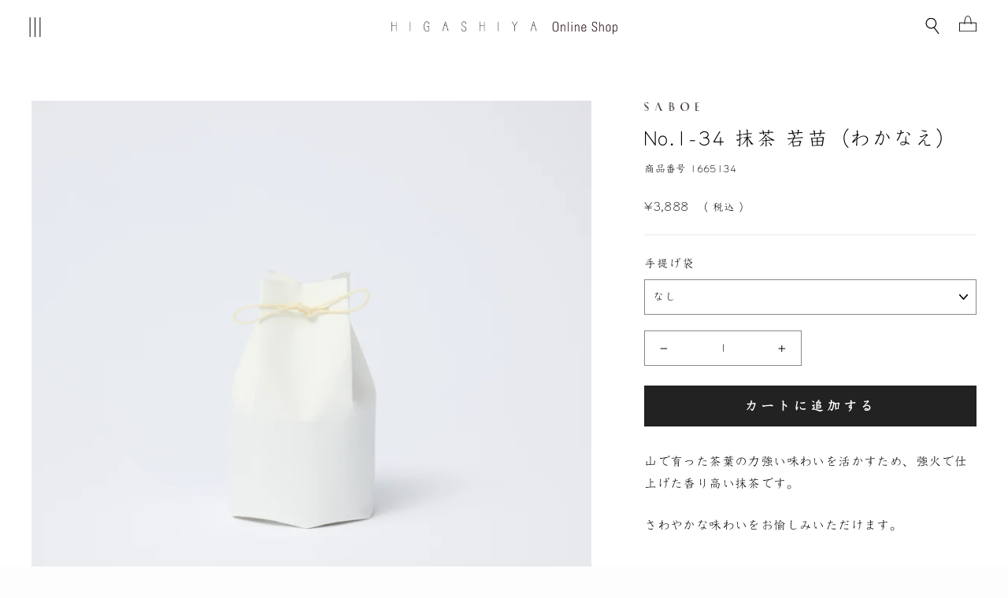

--- FILE ---
content_type: text/html; charset=utf-8
request_url: https://online.ogata.com/products/tea-01-1665134
body_size: 30040
content:
<!doctype html>
<html class="no-js" lang="ja" dir="ltr">
<head>

<style>
  html{
  background:#fdfdfd !important;
  }
body {
  opacity: 0;
  transition: opacity 0.8s ease-in-out;
}
body.fade-in {
  opacity: 1;
}
</style>

<script>
window.addEventListener('load', function() {
  if (document.body) {
    document.body.classList.add('fade-in');
  } else {
    document.addEventListener('DOMContentLoaded', function() {
      document.body.classList.add('fade-in');
    });
  }
});
</script>
<script>
  window.FontJSON = {
    User: "30263",
    DomainID: "D0004762NNQ",
    Font: ["DFKyoKaShoPro6-W3"]
  };
</script>
<script src="https://dfo.dynacw.co.jp/JSDynaFont/DynaFont.js"></script>




  


  <!-- Infinite Options by ShopPad -->
<meta name="google-site-verification" content="AYYOuNVWCmcUxft_i4-sg2aUfNeDK-yHpBOilAZP3AY" />
  <script type="text/javascript">
    (function(c,l,a,r,i,t,y){
        c[a]=c[a]||function(){(c[a].q=c[a].q||[]).push(arguments)};
        t=l.createElement(r);t.async=1;t.src="https://www.clarity.ms/tag/"+i;
        y=l.getElementsByTagName(r)[0];y.parentNode.insertBefore(t,y);
    })(window, document, "clarity", "script", "adov50axet");
</script>
  <script>
  window.Shoppad = window.Shoppad || {},
  window.Shoppad.apps = window.Shoppad.apps || {},
  window.Shoppad.apps.infiniteoptions = window.Shoppad.apps.infiniteoptions || {},
  window.Shoppad.apps.infiniteoptions.submitPriceModCartAnyways = true;
</script>
  <script src="//d1liekpayvooaz.cloudfront.net/apps/customizery/customizery.js?shop=higashiya.myshopify.com"></script>
  <meta charset="utf-8">
  <meta http-equiv="X-UA-Compatible" content="IE=edge,chrome=1">
  <meta name="viewport" content="width=device-width,initial-scale=1">
  <meta name="theme-color" content="#222222">
  
  <link rel="canonical" href="https://online.ogata.com/products/tea-01-1665134">

  <link rel="preconnect" href="https://cdn.shopify.com" crossorigin>
  <!--<link rel="preconnect" href="https://fonts.shopifycdn.com">-->
  <link rel="dns-prefetch" href="https://productreviews.shopifycdn.com">
  <link rel="dns-prefetch" href="https://ajax.googleapis.com">
  <link rel="dns-prefetch" href="https://maps.googleapis.com">
  <link rel="dns-prefetch" href="https://maps.gstatic.com"><link rel="shortcut icon" href="//online.ogata.com/cdn/shop/files/hg-f_32x32.png?v=1759293462" type="image/png" /><title>No.1-34 抹茶 若苗（わかなえ）
&ndash; HIGASHIYA Online Shop
</title>
<meta name="description" content="滋味深い旨味の品種“おくみどり”で仕上げた、茶方會オリジナルの抹茶です。 特有の芳ばしい香りとさわやかな風味をお愉しみいただけます。"><script type="application/ld+json">
{
  "@context": "https://schema.org",
  "@type": "WebSite",
  "name": "OGATA Online Department Store",
  "url": "https://online.ogata.com/"
}
</script><meta property="og:site_name" content="OGATA Online Department Store">
  <meta property="og:url" content="https://online.ogata.com/products/tea-01-1665134">
  <meta property="og:title" content="No.1-34 抹茶 若苗（わかなえ）">
  <meta property="og:type" content="product">
  <meta property="og:description" content="滋味深い旨味の品種“おくみどり”で仕上げた、茶方會オリジナルの抹茶です。 特有の芳ばしい香りとさわやかな風味をお愉しみいただけます。"><meta property="og:image" content="http://online.ogata.com/cdn/shop/files/saboe_1665134_pkg.jpg?v=1720710393">
    <meta property="og:image:secure_url" content="https://online.ogata.com/cdn/shop/files/saboe_1665134_pkg.jpg?v=1720710393">
    <meta property="og:image:width" content="3500">
    <meta property="og:image:height" content="3500"><meta name="twitter:site" content="@">
  <meta name="twitter:card" content="summary_large_image">
  <meta name="twitter:title" content="No.1-34 抹茶 若苗（わかなえ）">
  <meta name="twitter:description" content="滋味深い旨味の品種“おくみどり”で仕上げた、茶方會オリジナルの抹茶です。 特有の芳ばしい香りとさわやかな風味をお愉しみいただけます。">
<style data-shopify>
  

  
  
  
</style><link href="//online.ogata.com/cdn/shop/t/321/assets/theme.css?v=127095981161873598441768867042" rel="stylesheet" type="text/css" media="all" />
  <link href="//online.ogata.com/cdn/shop/t/321/assets/design.css?v=35057019258523541031768807552" rel="stylesheet" type="text/css" media="all" />
  <link href="//online.ogata.com/cdn/shop/t/321/assets/custom.min.css?v=104202860338204774661768807552" rel="stylesheet" type="text/css" media="all" />
<style data-shopify>:root {
    --typeHeaderPrimary: "New York";
    --typeHeaderFallback: Iowan Old Style, Apple Garamond, Baskerville, Times New Roman, Droid Serif, Times, Source Serif Pro, serif, Apple Color Emoji, Segoe UI Emoji, Segoe UI Symbol;
    --typeHeaderSize: 24px;
    --typeHeaderWeight: 400;
    --typeHeaderLineHeight: 1;
    --typeHeaderSpacing: 0.0em;

    --typeBasePrimary:"New York";
    --typeBaseFallback:Iowan Old Style, Apple Garamond, Baskerville, Times New Roman, Droid Serif, Times, Source Serif Pro, serif, Apple Color Emoji, Segoe UI Emoji, Segoe UI Symbol;
    --typeBaseSize: 14px;
    --typeBaseWeight: 400;
    --typeBaseSpacing: 0.025em;
    --typeBaseLineHeight: 1.4;

    --typeCollectionTitle: 16px;

    --iconWeight: 2px;
    --iconLinecaps: miter;

    
      --buttonRadius: 0px;
    

    --colorGridOverlayOpacity: 0.1;
  }

  .placeholder-content {
    background-image: linear-gradient(100deg, #ffffff 40%, #f7f7f7 63%, #ffffff 79%);
  }</style><link rel="stylesheet" href="//online.ogata.com/cdn/shop/t/321/assets/style.css?v=183038754444667279871768807552">
<link rel="stylesheet" href="//online.ogata.com/cdn/shop/t/321/assets/style-sp.css?v=109636461868730156811768807552" media="only screen and (max-width: 768px)">
  <script>
    document.documentElement.className = document.documentElement.className.replace('no-js', 'js');

    window.theme = window.theme || {};
    theme.routes = {
      home: "/",
      cart: "/cart.js",
      cartPage: "/cart",
      cartAdd: "/cart/add.js",
      cartChange: "/cart/change.js"
    };
    theme.strings = {
      soldOut: "品切れ",
      unavailable: "利用不可",
      inStockLabel: "在庫あり（配送準備完了）",
      stockLabel: "残り在庫が[count]点です。",
      willNotShipUntil: "[date]に発送準備予定です",
      willBeInStockAfter: "[date]に再入荷予定です",
      waitingForStock: "入荷見込みの在庫",
      savePrice: "[saved_amount]を保存する",
      cartEmpty: "カートに商品がありません",
      cartTermsConfirmation: "お支払いに進むには利用規約に同意する必要があります",
      searchCollections: "コレクション：",
      searchPages: "ページ：",
      searchArticles: "記事："
    };
    theme.settings = {
      dynamicVariantsEnable: true,
      cartType: "page",
      isCustomerTemplate: false,
      moneyFormat: "¥{{amount_no_decimals}}",
      saveType: "dollar",
      productImageSize: "natural",
      productImageCover: false,
      predictiveSearch: true,
      predictiveSearchType: "product",
      quickView: false,
      themeName: 'Impulse',
      themeVersion: "5.0.1"
    };
  </script>
<script src="https://code.jquery.com/jquery-2.2.4.min.js" integrity="sha256-BbhdlvQf/xTY9gja0Dq3HiwQF8LaCRTXxZKRutelT44=" crossorigin="anonymous"></script>
  <script>window.performance && window.performance.mark && window.performance.mark('shopify.content_for_header.start');</script><meta name="facebook-domain-verification" content="u9mns9s5zs7bp7p93s6t2b2vwyn7hs">
<meta name="google-site-verification" content="AYYOuNVWCmcUxft_i4-sg2aUfNeDK-yHpBOilAZP3AY">
<meta id="shopify-digital-wallet" name="shopify-digital-wallet" content="/57351438491/digital_wallets/dialog">
<meta name="shopify-checkout-api-token" content="b9c586577ab53bc98e93875e69eca037">
<link rel="alternate" hreflang="x-default" href="https://online.ogata.com/products/tea-01-1665134">
<link rel="alternate" hreflang="ja" href="https://online.ogata.com/products/tea-01-1665134">
<link rel="alternate" hreflang="en" href="https://online.ogata.com/en/products/tea-01-1665134">
<link rel="alternate" type="application/json+oembed" href="https://online.ogata.com/products/tea-01-1665134.oembed">
<script async="async" src="/checkouts/internal/preloads.js?locale=ja-JP"></script>
<link rel="preconnect" href="https://shop.app" crossorigin="anonymous">
<script async="async" src="https://shop.app/checkouts/internal/preloads.js?locale=ja-JP&shop_id=57351438491" crossorigin="anonymous"></script>
<script id="apple-pay-shop-capabilities" type="application/json">{"shopId":57351438491,"countryCode":"JP","currencyCode":"JPY","merchantCapabilities":["supports3DS"],"merchantId":"gid:\/\/shopify\/Shop\/57351438491","merchantName":"HIGASHIYA Online Shop","requiredBillingContactFields":["postalAddress","email","phone"],"requiredShippingContactFields":["postalAddress","email","phone"],"shippingType":"shipping","supportedNetworks":["visa","masterCard","amex","jcb","discover"],"total":{"type":"pending","label":"HIGASHIYA Online Shop","amount":"1.00"},"shopifyPaymentsEnabled":true,"supportsSubscriptions":true}</script>
<script id="shopify-features" type="application/json">{"accessToken":"b9c586577ab53bc98e93875e69eca037","betas":["rich-media-storefront-analytics"],"domain":"online.ogata.com","predictiveSearch":false,"shopId":57351438491,"locale":"ja"}</script>
<script>var Shopify = Shopify || {};
Shopify.shop = "higashiya.myshopify.com";
Shopify.locale = "ja";
Shopify.currency = {"active":"JPY","rate":"1.0"};
Shopify.country = "JP";
Shopify.theme = {"name":"HIGASHIYA_ver26.1.20","id":152051417243,"schema_name":"Impulse","schema_version":"5.0.1","theme_store_id":null,"role":"main"};
Shopify.theme.handle = "null";
Shopify.theme.style = {"id":null,"handle":null};
Shopify.cdnHost = "online.ogata.com/cdn";
Shopify.routes = Shopify.routes || {};
Shopify.routes.root = "/";</script>
<script type="module">!function(o){(o.Shopify=o.Shopify||{}).modules=!0}(window);</script>
<script>!function(o){function n(){var o=[];function n(){o.push(Array.prototype.slice.apply(arguments))}return n.q=o,n}var t=o.Shopify=o.Shopify||{};t.loadFeatures=n(),t.autoloadFeatures=n()}(window);</script>
<script>
  window.ShopifyPay = window.ShopifyPay || {};
  window.ShopifyPay.apiHost = "shop.app\/pay";
  window.ShopifyPay.redirectState = null;
</script>
<script id="shop-js-analytics" type="application/json">{"pageType":"product"}</script>
<script defer="defer" async type="module" src="//online.ogata.com/cdn/shopifycloud/shop-js/modules/v2/client.init-shop-cart-sync_CZKilf07.ja.esm.js"></script>
<script defer="defer" async type="module" src="//online.ogata.com/cdn/shopifycloud/shop-js/modules/v2/chunk.common_rlhnONO2.esm.js"></script>
<script type="module">
  await import("//online.ogata.com/cdn/shopifycloud/shop-js/modules/v2/client.init-shop-cart-sync_CZKilf07.ja.esm.js");
await import("//online.ogata.com/cdn/shopifycloud/shop-js/modules/v2/chunk.common_rlhnONO2.esm.js");

  window.Shopify.SignInWithShop?.initShopCartSync?.({"fedCMEnabled":true,"windoidEnabled":true});

</script>
<script>
  window.Shopify = window.Shopify || {};
  if (!window.Shopify.featureAssets) window.Shopify.featureAssets = {};
  window.Shopify.featureAssets['shop-js'] = {"shop-cart-sync":["modules/v2/client.shop-cart-sync_BwCHLH8C.ja.esm.js","modules/v2/chunk.common_rlhnONO2.esm.js"],"init-fed-cm":["modules/v2/client.init-fed-cm_CQXj6EwP.ja.esm.js","modules/v2/chunk.common_rlhnONO2.esm.js"],"shop-button":["modules/v2/client.shop-button_B7JE2zCc.ja.esm.js","modules/v2/chunk.common_rlhnONO2.esm.js"],"init-windoid":["modules/v2/client.init-windoid_DQ9csUH7.ja.esm.js","modules/v2/chunk.common_rlhnONO2.esm.js"],"shop-cash-offers":["modules/v2/client.shop-cash-offers_DxEVlT9h.ja.esm.js","modules/v2/chunk.common_rlhnONO2.esm.js","modules/v2/chunk.modal_BI56FOb0.esm.js"],"shop-toast-manager":["modules/v2/client.shop-toast-manager_BE8_-kNb.ja.esm.js","modules/v2/chunk.common_rlhnONO2.esm.js"],"init-shop-email-lookup-coordinator":["modules/v2/client.init-shop-email-lookup-coordinator_BgbPPTAQ.ja.esm.js","modules/v2/chunk.common_rlhnONO2.esm.js"],"pay-button":["modules/v2/client.pay-button_hoKCMeMC.ja.esm.js","modules/v2/chunk.common_rlhnONO2.esm.js"],"avatar":["modules/v2/client.avatar_BTnouDA3.ja.esm.js"],"init-shop-cart-sync":["modules/v2/client.init-shop-cart-sync_CZKilf07.ja.esm.js","modules/v2/chunk.common_rlhnONO2.esm.js"],"shop-login-button":["modules/v2/client.shop-login-button_BXDQHqjj.ja.esm.js","modules/v2/chunk.common_rlhnONO2.esm.js","modules/v2/chunk.modal_BI56FOb0.esm.js"],"init-customer-accounts-sign-up":["modules/v2/client.init-customer-accounts-sign-up_C3NeUvFd.ja.esm.js","modules/v2/client.shop-login-button_BXDQHqjj.ja.esm.js","modules/v2/chunk.common_rlhnONO2.esm.js","modules/v2/chunk.modal_BI56FOb0.esm.js"],"init-shop-for-new-customer-accounts":["modules/v2/client.init-shop-for-new-customer-accounts_D-v2xi0b.ja.esm.js","modules/v2/client.shop-login-button_BXDQHqjj.ja.esm.js","modules/v2/chunk.common_rlhnONO2.esm.js","modules/v2/chunk.modal_BI56FOb0.esm.js"],"init-customer-accounts":["modules/v2/client.init-customer-accounts_Cciaq_Mb.ja.esm.js","modules/v2/client.shop-login-button_BXDQHqjj.ja.esm.js","modules/v2/chunk.common_rlhnONO2.esm.js","modules/v2/chunk.modal_BI56FOb0.esm.js"],"shop-follow-button":["modules/v2/client.shop-follow-button_CM9l58Wl.ja.esm.js","modules/v2/chunk.common_rlhnONO2.esm.js","modules/v2/chunk.modal_BI56FOb0.esm.js"],"lead-capture":["modules/v2/client.lead-capture_oVhdpGxe.ja.esm.js","modules/v2/chunk.common_rlhnONO2.esm.js","modules/v2/chunk.modal_BI56FOb0.esm.js"],"checkout-modal":["modules/v2/client.checkout-modal_BbgmKIDX.ja.esm.js","modules/v2/chunk.common_rlhnONO2.esm.js","modules/v2/chunk.modal_BI56FOb0.esm.js"],"shop-login":["modules/v2/client.shop-login_BRorRhgW.ja.esm.js","modules/v2/chunk.common_rlhnONO2.esm.js","modules/v2/chunk.modal_BI56FOb0.esm.js"],"payment-terms":["modules/v2/client.payment-terms_Ba4TR13R.ja.esm.js","modules/v2/chunk.common_rlhnONO2.esm.js","modules/v2/chunk.modal_BI56FOb0.esm.js"]};
</script>
<script>(function() {
  var isLoaded = false;
  function asyncLoad() {
    if (isLoaded) return;
    isLoaded = true;
    var urls = ["\/\/d1liekpayvooaz.cloudfront.net\/apps\/customizery\/customizery.js?shop=higashiya.myshopify.com","https:\/\/delivery-date-and-time-picker.amp.tokyo\/script_tags\/cart_attributes.js?shop=higashiya.myshopify.com","https:\/\/static.klaviyo.com\/onsite\/js\/klaviyo.js?company_id=SYdHV3\u0026shop=higashiya.myshopify.com","https:\/\/static.klaviyo.com\/onsite\/js\/klaviyo.js?company_id=SYdHV3\u0026shop=higashiya.myshopify.com","https:\/\/static.klaviyo.com\/onsite\/js\/klaviyo.js?company_id=SKapiz\u0026shop=higashiya.myshopify.com","https:\/\/static.klaviyo.com\/onsite\/js\/klaviyo.js?company_id=SKapiz\u0026shop=higashiya.myshopify.com","\/\/cdn.shopify.com\/proxy\/ae965ef42fd1f80c515c8838778293125f483fb2cf3918c9a4ec2c779be3afde\/app-service-dot-mikawaya-prod.an.r.appspot.com\/order_status_page.js?shop=higashiya.myshopify.com\u0026sp-cache-control=cHVibGljLCBtYXgtYWdlPTkwMA","https:\/\/documents-app.mixlogue.jp\/scripts\/ue87f9sf8e7rd.min.js?shop=higashiya.myshopify.com","\/\/www.powr.io\/powr.js?powr-token=higashiya.myshopify.com\u0026external-type=shopify\u0026shop=higashiya.myshopify.com","https:\/\/r3-t.trackedlink.net\/_dmspt.js?shop=higashiya.myshopify.com","https:\/\/r3-t.trackedlink.net\/shopify\/ddgtag.js?shop=higashiya.myshopify.com","\/\/cdn.shopify.com\/proxy\/b9971623875a298ff1906a9ac3e286673aa475744052730954f521c6238b09b5\/higashiya.bookthatapp.com\/javascripts\/bta-installed.js?shop=higashiya.myshopify.com\u0026sp-cache-control=cHVibGljLCBtYXgtYWdlPTkwMA","\/\/cdn.shopify.com\/proxy\/97867256066909f5f169e0938ff51dae3303acc46bffed2108cafb6331cc5d68\/higashiya.bookthatapp.com\/sdk\/v1\/js\/bta-order-status-bootstrap.min.js?shop=higashiya.myshopify.com\u0026sp-cache-control=cHVibGljLCBtYXgtYWdlPTkwMA","\/\/backinstock.useamp.com\/widget\/54874_1767158128.js?category=bis\u0026v=6\u0026shop=higashiya.myshopify.com"];
    for (var i = 0; i < urls.length; i++) {
      var s = document.createElement('script');
      s.type = 'text/javascript';
      s.async = true;
      s.src = urls[i];
      var x = document.getElementsByTagName('script')[0];
      x.parentNode.insertBefore(s, x);
    }
  };
  if(window.attachEvent) {
    window.attachEvent('onload', asyncLoad);
  } else {
    window.addEventListener('load', asyncLoad, false);
  }
})();</script>
<script id="__st">var __st={"a":57351438491,"offset":32400,"reqid":"b9add52d-8054-4340-a358-ff1d710a567f-1768959551","pageurl":"online.ogata.com\/products\/tea-01-1665134","u":"e7d04603ef15","p":"product","rtyp":"product","rid":8189435281563};</script>
<script>window.ShopifyPaypalV4VisibilityTracking = true;</script>
<script id="captcha-bootstrap">!function(){'use strict';const t='contact',e='account',n='new_comment',o=[[t,t],['blogs',n],['comments',n],[t,'customer']],c=[[e,'customer_login'],[e,'guest_login'],[e,'recover_customer_password'],[e,'create_customer']],r=t=>t.map((([t,e])=>`form[action*='/${t}']:not([data-nocaptcha='true']) input[name='form_type'][value='${e}']`)).join(','),a=t=>()=>t?[...document.querySelectorAll(t)].map((t=>t.form)):[];function s(){const t=[...o],e=r(t);return a(e)}const i='password',u='form_key',d=['recaptcha-v3-token','g-recaptcha-response','h-captcha-response',i],f=()=>{try{return window.sessionStorage}catch{return}},m='__shopify_v',_=t=>t.elements[u];function p(t,e,n=!1){try{const o=window.sessionStorage,c=JSON.parse(o.getItem(e)),{data:r}=function(t){const{data:e,action:n}=t;return t[m]||n?{data:e,action:n}:{data:t,action:n}}(c);for(const[e,n]of Object.entries(r))t.elements[e]&&(t.elements[e].value=n);n&&o.removeItem(e)}catch(o){console.error('form repopulation failed',{error:o})}}const l='form_type',E='cptcha';function T(t){t.dataset[E]=!0}const w=window,h=w.document,L='Shopify',v='ce_forms',y='captcha';let A=!1;((t,e)=>{const n=(g='f06e6c50-85a8-45c8-87d0-21a2b65856fe',I='https://cdn.shopify.com/shopifycloud/storefront-forms-hcaptcha/ce_storefront_forms_captcha_hcaptcha.v1.5.2.iife.js',D={infoText:'hCaptchaによる保護',privacyText:'プライバシー',termsText:'利用規約'},(t,e,n)=>{const o=w[L][v],c=o.bindForm;if(c)return c(t,g,e,D).then(n);var r;o.q.push([[t,g,e,D],n]),r=I,A||(h.body.append(Object.assign(h.createElement('script'),{id:'captcha-provider',async:!0,src:r})),A=!0)});var g,I,D;w[L]=w[L]||{},w[L][v]=w[L][v]||{},w[L][v].q=[],w[L][y]=w[L][y]||{},w[L][y].protect=function(t,e){n(t,void 0,e),T(t)},Object.freeze(w[L][y]),function(t,e,n,w,h,L){const[v,y,A,g]=function(t,e,n){const i=e?o:[],u=t?c:[],d=[...i,...u],f=r(d),m=r(i),_=r(d.filter((([t,e])=>n.includes(e))));return[a(f),a(m),a(_),s()]}(w,h,L),I=t=>{const e=t.target;return e instanceof HTMLFormElement?e:e&&e.form},D=t=>v().includes(t);t.addEventListener('submit',(t=>{const e=I(t);if(!e)return;const n=D(e)&&!e.dataset.hcaptchaBound&&!e.dataset.recaptchaBound,o=_(e),c=g().includes(e)&&(!o||!o.value);(n||c)&&t.preventDefault(),c&&!n&&(function(t){try{if(!f())return;!function(t){const e=f();if(!e)return;const n=_(t);if(!n)return;const o=n.value;o&&e.removeItem(o)}(t);const e=Array.from(Array(32),(()=>Math.random().toString(36)[2])).join('');!function(t,e){_(t)||t.append(Object.assign(document.createElement('input'),{type:'hidden',name:u})),t.elements[u].value=e}(t,e),function(t,e){const n=f();if(!n)return;const o=[...t.querySelectorAll(`input[type='${i}']`)].map((({name:t})=>t)),c=[...d,...o],r={};for(const[a,s]of new FormData(t).entries())c.includes(a)||(r[a]=s);n.setItem(e,JSON.stringify({[m]:1,action:t.action,data:r}))}(t,e)}catch(e){console.error('failed to persist form',e)}}(e),e.submit())}));const S=(t,e)=>{t&&!t.dataset[E]&&(n(t,e.some((e=>e===t))),T(t))};for(const o of['focusin','change'])t.addEventListener(o,(t=>{const e=I(t);D(e)&&S(e,y())}));const B=e.get('form_key'),M=e.get(l),P=B&&M;t.addEventListener('DOMContentLoaded',(()=>{const t=y();if(P)for(const e of t)e.elements[l].value===M&&p(e,B);[...new Set([...A(),...v().filter((t=>'true'===t.dataset.shopifyCaptcha))])].forEach((e=>S(e,t)))}))}(h,new URLSearchParams(w.location.search),n,t,e,['guest_login'])})(!1,!0)}();</script>
<script integrity="sha256-4kQ18oKyAcykRKYeNunJcIwy7WH5gtpwJnB7kiuLZ1E=" data-source-attribution="shopify.loadfeatures" defer="defer" src="//online.ogata.com/cdn/shopifycloud/storefront/assets/storefront/load_feature-a0a9edcb.js" crossorigin="anonymous"></script>
<script crossorigin="anonymous" defer="defer" src="//online.ogata.com/cdn/shopifycloud/storefront/assets/shopify_pay/storefront-65b4c6d7.js?v=20250812"></script>
<script data-source-attribution="shopify.dynamic_checkout.dynamic.init">var Shopify=Shopify||{};Shopify.PaymentButton=Shopify.PaymentButton||{isStorefrontPortableWallets:!0,init:function(){window.Shopify.PaymentButton.init=function(){};var t=document.createElement("script");t.src="https://online.ogata.com/cdn/shopifycloud/portable-wallets/latest/portable-wallets.ja.js",t.type="module",document.head.appendChild(t)}};
</script>
<script data-source-attribution="shopify.dynamic_checkout.buyer_consent">
  function portableWalletsHideBuyerConsent(e){var t=document.getElementById("shopify-buyer-consent"),n=document.getElementById("shopify-subscription-policy-button");t&&n&&(t.classList.add("hidden"),t.setAttribute("aria-hidden","true"),n.removeEventListener("click",e))}function portableWalletsShowBuyerConsent(e){var t=document.getElementById("shopify-buyer-consent"),n=document.getElementById("shopify-subscription-policy-button");t&&n&&(t.classList.remove("hidden"),t.removeAttribute("aria-hidden"),n.addEventListener("click",e))}window.Shopify?.PaymentButton&&(window.Shopify.PaymentButton.hideBuyerConsent=portableWalletsHideBuyerConsent,window.Shopify.PaymentButton.showBuyerConsent=portableWalletsShowBuyerConsent);
</script>
<script data-source-attribution="shopify.dynamic_checkout.cart.bootstrap">document.addEventListener("DOMContentLoaded",(function(){function t(){return document.querySelector("shopify-accelerated-checkout-cart, shopify-accelerated-checkout")}if(t())Shopify.PaymentButton.init();else{new MutationObserver((function(e,n){t()&&(Shopify.PaymentButton.init(),n.disconnect())})).observe(document.body,{childList:!0,subtree:!0})}}));
</script>
<link id="shopify-accelerated-checkout-styles" rel="stylesheet" media="screen" href="https://online.ogata.com/cdn/shopifycloud/portable-wallets/latest/accelerated-checkout-backwards-compat.css" crossorigin="anonymous">
<style id="shopify-accelerated-checkout-cart">
        #shopify-buyer-consent {
  margin-top: 1em;
  display: inline-block;
  width: 100%;
}

#shopify-buyer-consent.hidden {
  display: none;
}

#shopify-subscription-policy-button {
  background: none;
  border: none;
  padding: 0;
  text-decoration: underline;
  font-size: inherit;
  cursor: pointer;
}

#shopify-subscription-policy-button::before {
  box-shadow: none;
}

      </style>

<script>window.performance && window.performance.mark && window.performance.mark('shopify.content_for_header.end');</script>

  <script src="//online.ogata.com/cdn/shop/t/321/assets/vendor-scripts-v10.js" defer="defer"></script><script src="//online.ogata.com/cdn/shop/t/321/assets/theme.js?v=176342107486868089571768807552" defer="defer"></script>




<!--
<link rel="preconnect" href="https://fonts.googleapis.com">
<link rel="preconnect" href="https://fonts.gstatic.com" crossorigin>
<link href="https://fonts.googleapis.com/css2?family=Zen+Old+Mincho&display=swap" rel="stylesheet">
-->




    <!--<script src="//online.ogata.com/cdn/shop/t/321/assets/fontloading.js?v=171014047642378056841768807552" defer="defer"></script> -->

<!--begin-boost-pfs-filter-css-->
  <link rel="preload stylesheet" href="//online.ogata.com/cdn/shop/t/321/assets/boost-pfs-instant-search.css?v=169760071261792131901768807552" as="style"><link href="//online.ogata.com/cdn/shop/t/321/assets/boost-pfs-custom.css?v=177117869990341060161768807552" rel="stylesheet" type="text/css" media="all" />
<style data-id="boost-pfs-style">
    .boost-pfs-filter-option-title-text {color: rgba(0,0,0,1);}

   .boost-pfs-filter-tree-v .boost-pfs-filter-option-title-text:before {border-top-color: rgba(0,0,0,1);}
    .boost-pfs-filter-tree-v .boost-pfs-filter-option.boost-pfs-filter-option-collapsed .boost-pfs-filter-option-title-text:before {border-bottom-color: rgba(0,0,0,1);}
    .boost-pfs-filter-tree-h .boost-pfs-filter-option-title-heading:before {border-right-color: rgba(0,0,0,1);
        border-bottom-color: rgba(0,0,0,1);}

    .boost-pfs-filter-refine-by .boost-pfs-filter-option-title h3 {color: rgba(0,0,0,1);}

    .boost-pfs-filter-option-content .boost-pfs-filter-option-item-list .boost-pfs-filter-option-item button,
    .boost-pfs-filter-option-content .boost-pfs-filter-option-item-list .boost-pfs-filter-option-item .boost-pfs-filter-button,
    .boost-pfs-filter-option-range-amount input,
    .boost-pfs-filter-tree-v .boost-pfs-filter-refine-by .boost-pfs-filter-refine-by-items .refine-by-item,
    .boost-pfs-filter-refine-by-wrapper-v .boost-pfs-filter-refine-by .boost-pfs-filter-refine-by-items .refine-by-item,
    .boost-pfs-filter-refine-by .boost-pfs-filter-option-title,
    .boost-pfs-filter-refine-by .boost-pfs-filter-refine-by-items .refine-by-item>a,
    .boost-pfs-filter-refine-by>span,
    .boost-pfs-filter-clear,
    .boost-pfs-filter-clear-all{color: rgba(0,0,0,1);}
    .boost-pfs-filter-tree-h .boost-pfs-filter-pc .boost-pfs-filter-refine-by-items .refine-by-item .boost-pfs-filter-clear .refine-by-type,
    .boost-pfs-filter-refine-by-wrapper-h .boost-pfs-filter-pc .boost-pfs-filter-refine-by-items .refine-by-item .boost-pfs-filter-clear .refine-by-type {color: rgba(0,0,0,1);}

    .boost-pfs-filter-option-multi-level-collections .boost-pfs-filter-option-multi-level-list .boost-pfs-filter-option-item .boost-pfs-filter-button-arrow .boost-pfs-arrow:before,
    .boost-pfs-filter-option-multi-level-tag .boost-pfs-filter-option-multi-level-list .boost-pfs-filter-option-item .boost-pfs-filter-button-arrow .boost-pfs-arrow:before {border-right: 1px solid rgba(0,0,0,1);
        border-bottom: 1px solid rgba(0,0,0,1);}

    .boost-pfs-filter-refine-by-wrapper-v .boost-pfs-filter-refine-by .boost-pfs-filter-refine-by-items .refine-by-item .boost-pfs-filter-clear:after,
    .boost-pfs-filter-refine-by-wrapper-v .boost-pfs-filter-refine-by .boost-pfs-filter-refine-by-items .refine-by-item .boost-pfs-filter-clear:before,
    .boost-pfs-filter-tree-v .boost-pfs-filter-refine-by .boost-pfs-filter-refine-by-items .refine-by-item .boost-pfs-filter-clear:after,
    .boost-pfs-filter-tree-v .boost-pfs-filter-refine-by .boost-pfs-filter-refine-by-items .refine-by-item .boost-pfs-filter-clear:before,
    .boost-pfs-filter-refine-by-wrapper-h .boost-pfs-filter-pc .boost-pfs-filter-refine-by-items .refine-by-item .boost-pfs-filter-clear:after,
    .boost-pfs-filter-refine-by-wrapper-h .boost-pfs-filter-pc .boost-pfs-filter-refine-by-items .refine-by-item .boost-pfs-filter-clear:before,
    .boost-pfs-filter-tree-h .boost-pfs-filter-pc .boost-pfs-filter-refine-by-items .refine-by-item .boost-pfs-filter-clear:after,
    .boost-pfs-filter-tree-h .boost-pfs-filter-pc .boost-pfs-filter-refine-by-items .refine-by-item .boost-pfs-filter-clear:before {border-top-color: rgba(0,0,0,1);}
    .boost-pfs-filter-option-range-slider .noUi-value-horizontal {color: rgba(0,0,0,1);}

    .boost-pfs-filter-tree-mobile-button button,
    .boost-pfs-filter-top-sorting-mobile button {color: rgba(0,0,0,0) !important;background: rgba(0,0,0,1) !important;}
    .boost-pfs-filter-top-sorting-mobile button>span:after {color: rgba(0,0,0,0) !important;}
  </style>
<!--end-boost-pfs-filter-css-->



<meta name="google-site-verification" content="AzhxuR-uAkpEaT-wdoP9_OggGB4AJHf87m5WmJU3Z80" />


<script>
var url = window.location.pathname.replace(/\/$/, ""); // 末尾スラッシュを削除

if (url === "/pages/saboe") {
  window.location.replace("https://shop.ogata.com/collections/tea-leaves-teabags");
} else if (url === "/pages/sss") {
  window.location.replace("https://shop.ogata.com/");
} else if (url === "/pages/higashiya") {
  window.location.replace("https://online.ogata.com/");
}
</script>

<!-- BEGIN app block: shopify://apps/anygift/blocks/app-embed/3155ad86-5ab9-4640-9764-ae5500262016 --><script async src="https://d1jf9jg4xqwtsf.cloudfront.net/online-store.js"></script>


<!-- END app block --><!-- BEGIN app block: shopify://apps/bta-booking-app/blocks/widgets/447b4be3-b8e8-4347-959f-d9a05d4b2d5d -->
<script>var bondVariantIds = [], productConfig = {}, productMetafields;productMetafields = '';

        if (productMetafields !== '') {
            productConfig = JSON.parse('{"' +
                decodeURI(productMetafields).replace(/"/g, '\\"').replace(/&/g, '","').replace(/=/g, '":"')
                + '"}');
        }

    const parsedSettings = JSON.parse('{"dateFormat":"YYYY/MM/DD","domain":"online.ogata.com","env":"production","path_prefix":"/apps/bookthatapp","should_load":true,"widget_enabled_list":["class","rental","appt","activity"],"widget_on_every_page":false,"widgets_mode":{}}' || '{}')

    window.BtaConfig = {
        account: 'higashiya',
        bondVariantIds: bondVariantIds,
        cart: `{"note":null,"attributes":{},"original_total_price":0,"total_price":0,"total_discount":0,"total_weight":0.0,"item_count":0,"items":[],"requires_shipping":false,"currency":"JPY","items_subtotal_price":0,"cart_level_discount_applications":[],"checkout_charge_amount":0}`,
        customer: '',product: productConfig,settings: parsedSettings,
        version: '1.6'
    }

    const pathPrefix = parsedSettings.path_prefix || '/apps/bookthatapp';
    const widgetScriptUrl = `https://online.ogata.com${pathPrefix}/sdk/v1/js/bta-widgets-bootstrap.min.js`;

    const widgetScript = document.createElement('script');

    widgetScript.src = widgetScriptUrl;
    widgetScript.defer = true;
    // render the script tag in the head
    document.head.appendChild(widgetScript);
</script>


<!-- END app block --><link href="https://monorail-edge.shopifysvc.com" rel="dns-prefetch">
<script>(function(){if ("sendBeacon" in navigator && "performance" in window) {try {var session_token_from_headers = performance.getEntriesByType('navigation')[0].serverTiming.find(x => x.name == '_s').description;} catch {var session_token_from_headers = undefined;}var session_cookie_matches = document.cookie.match(/_shopify_s=([^;]*)/);var session_token_from_cookie = session_cookie_matches && session_cookie_matches.length === 2 ? session_cookie_matches[1] : "";var session_token = session_token_from_headers || session_token_from_cookie || "";function handle_abandonment_event(e) {var entries = performance.getEntries().filter(function(entry) {return /monorail-edge.shopifysvc.com/.test(entry.name);});if (!window.abandonment_tracked && entries.length === 0) {window.abandonment_tracked = true;var currentMs = Date.now();var navigation_start = performance.timing.navigationStart;var payload = {shop_id: 57351438491,url: window.location.href,navigation_start,duration: currentMs - navigation_start,session_token,page_type: "product"};window.navigator.sendBeacon("https://monorail-edge.shopifysvc.com/v1/produce", JSON.stringify({schema_id: "online_store_buyer_site_abandonment/1.1",payload: payload,metadata: {event_created_at_ms: currentMs,event_sent_at_ms: currentMs}}));}}window.addEventListener('pagehide', handle_abandonment_event);}}());</script>
<script id="web-pixels-manager-setup">(function e(e,d,r,n,o){if(void 0===o&&(o={}),!Boolean(null===(a=null===(i=window.Shopify)||void 0===i?void 0:i.analytics)||void 0===a?void 0:a.replayQueue)){var i,a;window.Shopify=window.Shopify||{};var t=window.Shopify;t.analytics=t.analytics||{};var s=t.analytics;s.replayQueue=[],s.publish=function(e,d,r){return s.replayQueue.push([e,d,r]),!0};try{self.performance.mark("wpm:start")}catch(e){}var l=function(){var e={modern:/Edge?\/(1{2}[4-9]|1[2-9]\d|[2-9]\d{2}|\d{4,})\.\d+(\.\d+|)|Firefox\/(1{2}[4-9]|1[2-9]\d|[2-9]\d{2}|\d{4,})\.\d+(\.\d+|)|Chrom(ium|e)\/(9{2}|\d{3,})\.\d+(\.\d+|)|(Maci|X1{2}).+ Version\/(15\.\d+|(1[6-9]|[2-9]\d|\d{3,})\.\d+)([,.]\d+|)( \(\w+\)|)( Mobile\/\w+|) Safari\/|Chrome.+OPR\/(9{2}|\d{3,})\.\d+\.\d+|(CPU[ +]OS|iPhone[ +]OS|CPU[ +]iPhone|CPU IPhone OS|CPU iPad OS)[ +]+(15[._]\d+|(1[6-9]|[2-9]\d|\d{3,})[._]\d+)([._]\d+|)|Android:?[ /-](13[3-9]|1[4-9]\d|[2-9]\d{2}|\d{4,})(\.\d+|)(\.\d+|)|Android.+Firefox\/(13[5-9]|1[4-9]\d|[2-9]\d{2}|\d{4,})\.\d+(\.\d+|)|Android.+Chrom(ium|e)\/(13[3-9]|1[4-9]\d|[2-9]\d{2}|\d{4,})\.\d+(\.\d+|)|SamsungBrowser\/([2-9]\d|\d{3,})\.\d+/,legacy:/Edge?\/(1[6-9]|[2-9]\d|\d{3,})\.\d+(\.\d+|)|Firefox\/(5[4-9]|[6-9]\d|\d{3,})\.\d+(\.\d+|)|Chrom(ium|e)\/(5[1-9]|[6-9]\d|\d{3,})\.\d+(\.\d+|)([\d.]+$|.*Safari\/(?![\d.]+ Edge\/[\d.]+$))|(Maci|X1{2}).+ Version\/(10\.\d+|(1[1-9]|[2-9]\d|\d{3,})\.\d+)([,.]\d+|)( \(\w+\)|)( Mobile\/\w+|) Safari\/|Chrome.+OPR\/(3[89]|[4-9]\d|\d{3,})\.\d+\.\d+|(CPU[ +]OS|iPhone[ +]OS|CPU[ +]iPhone|CPU IPhone OS|CPU iPad OS)[ +]+(10[._]\d+|(1[1-9]|[2-9]\d|\d{3,})[._]\d+)([._]\d+|)|Android:?[ /-](13[3-9]|1[4-9]\d|[2-9]\d{2}|\d{4,})(\.\d+|)(\.\d+|)|Mobile Safari.+OPR\/([89]\d|\d{3,})\.\d+\.\d+|Android.+Firefox\/(13[5-9]|1[4-9]\d|[2-9]\d{2}|\d{4,})\.\d+(\.\d+|)|Android.+Chrom(ium|e)\/(13[3-9]|1[4-9]\d|[2-9]\d{2}|\d{4,})\.\d+(\.\d+|)|Android.+(UC? ?Browser|UCWEB|U3)[ /]?(15\.([5-9]|\d{2,})|(1[6-9]|[2-9]\d|\d{3,})\.\d+)\.\d+|SamsungBrowser\/(5\.\d+|([6-9]|\d{2,})\.\d+)|Android.+MQ{2}Browser\/(14(\.(9|\d{2,})|)|(1[5-9]|[2-9]\d|\d{3,})(\.\d+|))(\.\d+|)|K[Aa][Ii]OS\/(3\.\d+|([4-9]|\d{2,})\.\d+)(\.\d+|)/},d=e.modern,r=e.legacy,n=navigator.userAgent;return n.match(d)?"modern":n.match(r)?"legacy":"unknown"}(),u="modern"===l?"modern":"legacy",c=(null!=n?n:{modern:"",legacy:""})[u],f=function(e){return[e.baseUrl,"/wpm","/b",e.hashVersion,"modern"===e.buildTarget?"m":"l",".js"].join("")}({baseUrl:d,hashVersion:r,buildTarget:u}),m=function(e){var d=e.version,r=e.bundleTarget,n=e.surface,o=e.pageUrl,i=e.monorailEndpoint;return{emit:function(e){var a=e.status,t=e.errorMsg,s=(new Date).getTime(),l=JSON.stringify({metadata:{event_sent_at_ms:s},events:[{schema_id:"web_pixels_manager_load/3.1",payload:{version:d,bundle_target:r,page_url:o,status:a,surface:n,error_msg:t},metadata:{event_created_at_ms:s}}]});if(!i)return console&&console.warn&&console.warn("[Web Pixels Manager] No Monorail endpoint provided, skipping logging."),!1;try{return self.navigator.sendBeacon.bind(self.navigator)(i,l)}catch(e){}var u=new XMLHttpRequest;try{return u.open("POST",i,!0),u.setRequestHeader("Content-Type","text/plain"),u.send(l),!0}catch(e){return console&&console.warn&&console.warn("[Web Pixels Manager] Got an unhandled error while logging to Monorail."),!1}}}}({version:r,bundleTarget:l,surface:e.surface,pageUrl:self.location.href,monorailEndpoint:e.monorailEndpoint});try{o.browserTarget=l,function(e){var d=e.src,r=e.async,n=void 0===r||r,o=e.onload,i=e.onerror,a=e.sri,t=e.scriptDataAttributes,s=void 0===t?{}:t,l=document.createElement("script"),u=document.querySelector("head"),c=document.querySelector("body");if(l.async=n,l.src=d,a&&(l.integrity=a,l.crossOrigin="anonymous"),s)for(var f in s)if(Object.prototype.hasOwnProperty.call(s,f))try{l.dataset[f]=s[f]}catch(e){}if(o&&l.addEventListener("load",o),i&&l.addEventListener("error",i),u)u.appendChild(l);else{if(!c)throw new Error("Did not find a head or body element to append the script");c.appendChild(l)}}({src:f,async:!0,onload:function(){if(!function(){var e,d;return Boolean(null===(d=null===(e=window.Shopify)||void 0===e?void 0:e.analytics)||void 0===d?void 0:d.initialized)}()){var d=window.webPixelsManager.init(e)||void 0;if(d){var r=window.Shopify.analytics;r.replayQueue.forEach((function(e){var r=e[0],n=e[1],o=e[2];d.publishCustomEvent(r,n,o)})),r.replayQueue=[],r.publish=d.publishCustomEvent,r.visitor=d.visitor,r.initialized=!0}}},onerror:function(){return m.emit({status:"failed",errorMsg:"".concat(f," has failed to load")})},sri:function(e){var d=/^sha384-[A-Za-z0-9+/=]+$/;return"string"==typeof e&&d.test(e)}(c)?c:"",scriptDataAttributes:o}),m.emit({status:"loading"})}catch(e){m.emit({status:"failed",errorMsg:(null==e?void 0:e.message)||"Unknown error"})}}})({shopId: 57351438491,storefrontBaseUrl: "https://online.ogata.com",extensionsBaseUrl: "https://extensions.shopifycdn.com/cdn/shopifycloud/web-pixels-manager",monorailEndpoint: "https://monorail-edge.shopifysvc.com/unstable/produce_batch",surface: "storefront-renderer",enabledBetaFlags: ["2dca8a86"],webPixelsConfigList: [{"id":"1968636059","configuration":"{\"accountID\":\"SYdHV3\",\"webPixelConfig\":\"eyJlbmFibGVBZGRlZFRvQ2FydEV2ZW50cyI6IHRydWV9\"}","eventPayloadVersion":"v1","runtimeContext":"STRICT","scriptVersion":"524f6c1ee37bacdca7657a665bdca589","type":"APP","apiClientId":123074,"privacyPurposes":["ANALYTICS","MARKETING"],"dataSharingAdjustments":{"protectedCustomerApprovalScopes":["read_customer_address","read_customer_email","read_customer_name","read_customer_personal_data","read_customer_phone"]}},{"id":"571048091","configuration":"{\"config\":\"{\\\"pixel_id\\\":\\\"G-9T75L5R766\\\",\\\"target_country\\\":\\\"JP\\\",\\\"gtag_events\\\":[{\\\"type\\\":\\\"begin_checkout\\\",\\\"action_label\\\":[\\\"G-9T75L5R766\\\",\\\"AW-10937166612\\\/YU9iCPKhocgDEJTWn98o\\\"]},{\\\"type\\\":\\\"search\\\",\\\"action_label\\\":[\\\"G-9T75L5R766\\\",\\\"AW-10937166612\\\/LNfCCPWhocgDEJTWn98o\\\"]},{\\\"type\\\":\\\"view_item\\\",\\\"action_label\\\":[\\\"G-9T75L5R766\\\",\\\"AW-10937166612\\\/ZAymCO2focgDEJTWn98o\\\",\\\"MC-2V3ZN9RGP6\\\"]},{\\\"type\\\":\\\"purchase\\\",\\\"action_label\\\":[\\\"G-9T75L5R766\\\",\\\"AW-10937166612\\\/4OJvCOqfocgDEJTWn98o\\\",\\\"MC-2V3ZN9RGP6\\\"]},{\\\"type\\\":\\\"page_view\\\",\\\"action_label\\\":[\\\"G-9T75L5R766\\\",\\\"AW-10937166612\\\/--QbCOefocgDEJTWn98o\\\",\\\"MC-2V3ZN9RGP6\\\"]},{\\\"type\\\":\\\"add_payment_info\\\",\\\"action_label\\\":[\\\"G-9T75L5R766\\\",\\\"AW-10937166612\\\/FaZgCPihocgDEJTWn98o\\\"]},{\\\"type\\\":\\\"add_to_cart\\\",\\\"action_label\\\":[\\\"G-9T75L5R766\\\",\\\"AW-10937166612\\\/GGMqCO-hocgDEJTWn98o\\\"]}],\\\"enable_monitoring_mode\\\":false}\"}","eventPayloadVersion":"v1","runtimeContext":"OPEN","scriptVersion":"b2a88bafab3e21179ed38636efcd8a93","type":"APP","apiClientId":1780363,"privacyPurposes":[],"dataSharingAdjustments":{"protectedCustomerApprovalScopes":["read_customer_address","read_customer_email","read_customer_name","read_customer_personal_data","read_customer_phone"]}},{"id":"236388507","configuration":"{\"pixel_id\":\"689642668752960\",\"pixel_type\":\"facebook_pixel\",\"metaapp_system_user_token\":\"-\"}","eventPayloadVersion":"v1","runtimeContext":"OPEN","scriptVersion":"ca16bc87fe92b6042fbaa3acc2fbdaa6","type":"APP","apiClientId":2329312,"privacyPurposes":["ANALYTICS","MARKETING","SALE_OF_DATA"],"dataSharingAdjustments":{"protectedCustomerApprovalScopes":["read_customer_address","read_customer_email","read_customer_name","read_customer_personal_data","read_customer_phone"]}},{"id":"100630683","configuration":"{\"tagID\":\"2613595860846\"}","eventPayloadVersion":"v1","runtimeContext":"STRICT","scriptVersion":"18031546ee651571ed29edbe71a3550b","type":"APP","apiClientId":3009811,"privacyPurposes":["ANALYTICS","MARKETING","SALE_OF_DATA"],"dataSharingAdjustments":{"protectedCustomerApprovalScopes":["read_customer_address","read_customer_email","read_customer_name","read_customer_personal_data","read_customer_phone"]}},{"id":"85065883","eventPayloadVersion":"v1","runtimeContext":"LAX","scriptVersion":"1","type":"CUSTOM","privacyPurposes":["ANALYTICS"],"name":"Google Analytics tag (migrated)"},{"id":"shopify-app-pixel","configuration":"{}","eventPayloadVersion":"v1","runtimeContext":"STRICT","scriptVersion":"0450","apiClientId":"shopify-pixel","type":"APP","privacyPurposes":["ANALYTICS","MARKETING"]},{"id":"shopify-custom-pixel","eventPayloadVersion":"v1","runtimeContext":"LAX","scriptVersion":"0450","apiClientId":"shopify-pixel","type":"CUSTOM","privacyPurposes":["ANALYTICS","MARKETING"]}],isMerchantRequest: false,initData: {"shop":{"name":"HIGASHIYA Online Shop","paymentSettings":{"currencyCode":"JPY"},"myshopifyDomain":"higashiya.myshopify.com","countryCode":"JP","storefrontUrl":"https:\/\/online.ogata.com"},"customer":null,"cart":null,"checkout":null,"productVariants":[{"price":{"amount":3888.0,"currencyCode":"JPY"},"product":{"title":"No.1-34 抹茶 若苗（わかなえ）","vendor":"SABOE","id":"8189435281563","untranslatedTitle":"No.1-34 抹茶 若苗（わかなえ）","url":"\/products\/tea-01-1665134","type":"tea-01"},"id":"45235662225563","image":{"src":"\/\/online.ogata.com\/cdn\/shop\/files\/saboe_1665134_pkg.jpg?v=1720710393"},"sku":"1665134","title":"Default Title","untranslatedTitle":"Default Title"}],"purchasingCompany":null},},"https://online.ogata.com/cdn","fcfee988w5aeb613cpc8e4bc33m6693e112",{"modern":"","legacy":""},{"shopId":"57351438491","storefrontBaseUrl":"https:\/\/online.ogata.com","extensionBaseUrl":"https:\/\/extensions.shopifycdn.com\/cdn\/shopifycloud\/web-pixels-manager","surface":"storefront-renderer","enabledBetaFlags":"[\"2dca8a86\"]","isMerchantRequest":"false","hashVersion":"fcfee988w5aeb613cpc8e4bc33m6693e112","publish":"custom","events":"[[\"page_viewed\",{}],[\"product_viewed\",{\"productVariant\":{\"price\":{\"amount\":3888.0,\"currencyCode\":\"JPY\"},\"product\":{\"title\":\"No.1-34 抹茶 若苗（わかなえ）\",\"vendor\":\"SABOE\",\"id\":\"8189435281563\",\"untranslatedTitle\":\"No.1-34 抹茶 若苗（わかなえ）\",\"url\":\"\/products\/tea-01-1665134\",\"type\":\"tea-01\"},\"id\":\"45235662225563\",\"image\":{\"src\":\"\/\/online.ogata.com\/cdn\/shop\/files\/saboe_1665134_pkg.jpg?v=1720710393\"},\"sku\":\"1665134\",\"title\":\"Default Title\",\"untranslatedTitle\":\"Default Title\"}}]]"});</script><script>
  window.ShopifyAnalytics = window.ShopifyAnalytics || {};
  window.ShopifyAnalytics.meta = window.ShopifyAnalytics.meta || {};
  window.ShopifyAnalytics.meta.currency = 'JPY';
  var meta = {"product":{"id":8189435281563,"gid":"gid:\/\/shopify\/Product\/8189435281563","vendor":"SABOE","type":"tea-01","handle":"tea-01-1665134","variants":[{"id":45235662225563,"price":388800,"name":"No.1-34 抹茶 若苗（わかなえ）","public_title":null,"sku":"1665134"}],"remote":false},"page":{"pageType":"product","resourceType":"product","resourceId":8189435281563,"requestId":"b9add52d-8054-4340-a358-ff1d710a567f-1768959551"}};
  for (var attr in meta) {
    window.ShopifyAnalytics.meta[attr] = meta[attr];
  }
</script>
<script class="analytics">
  (function () {
    var customDocumentWrite = function(content) {
      var jquery = null;

      if (window.jQuery) {
        jquery = window.jQuery;
      } else if (window.Checkout && window.Checkout.$) {
        jquery = window.Checkout.$;
      }

      if (jquery) {
        jquery('body').append(content);
      }
    };

    var hasLoggedConversion = function(token) {
      if (token) {
        return document.cookie.indexOf('loggedConversion=' + token) !== -1;
      }
      return false;
    }

    var setCookieIfConversion = function(token) {
      if (token) {
        var twoMonthsFromNow = new Date(Date.now());
        twoMonthsFromNow.setMonth(twoMonthsFromNow.getMonth() + 2);

        document.cookie = 'loggedConversion=' + token + '; expires=' + twoMonthsFromNow;
      }
    }

    var trekkie = window.ShopifyAnalytics.lib = window.trekkie = window.trekkie || [];
    if (trekkie.integrations) {
      return;
    }
    trekkie.methods = [
      'identify',
      'page',
      'ready',
      'track',
      'trackForm',
      'trackLink'
    ];
    trekkie.factory = function(method) {
      return function() {
        var args = Array.prototype.slice.call(arguments);
        args.unshift(method);
        trekkie.push(args);
        return trekkie;
      };
    };
    for (var i = 0; i < trekkie.methods.length; i++) {
      var key = trekkie.methods[i];
      trekkie[key] = trekkie.factory(key);
    }
    trekkie.load = function(config) {
      trekkie.config = config || {};
      trekkie.config.initialDocumentCookie = document.cookie;
      var first = document.getElementsByTagName('script')[0];
      var script = document.createElement('script');
      script.type = 'text/javascript';
      script.onerror = function(e) {
        var scriptFallback = document.createElement('script');
        scriptFallback.type = 'text/javascript';
        scriptFallback.onerror = function(error) {
                var Monorail = {
      produce: function produce(monorailDomain, schemaId, payload) {
        var currentMs = new Date().getTime();
        var event = {
          schema_id: schemaId,
          payload: payload,
          metadata: {
            event_created_at_ms: currentMs,
            event_sent_at_ms: currentMs
          }
        };
        return Monorail.sendRequest("https://" + monorailDomain + "/v1/produce", JSON.stringify(event));
      },
      sendRequest: function sendRequest(endpointUrl, payload) {
        // Try the sendBeacon API
        if (window && window.navigator && typeof window.navigator.sendBeacon === 'function' && typeof window.Blob === 'function' && !Monorail.isIos12()) {
          var blobData = new window.Blob([payload], {
            type: 'text/plain'
          });

          if (window.navigator.sendBeacon(endpointUrl, blobData)) {
            return true;
          } // sendBeacon was not successful

        } // XHR beacon

        var xhr = new XMLHttpRequest();

        try {
          xhr.open('POST', endpointUrl);
          xhr.setRequestHeader('Content-Type', 'text/plain');
          xhr.send(payload);
        } catch (e) {
          console.log(e);
        }

        return false;
      },
      isIos12: function isIos12() {
        return window.navigator.userAgent.lastIndexOf('iPhone; CPU iPhone OS 12_') !== -1 || window.navigator.userAgent.lastIndexOf('iPad; CPU OS 12_') !== -1;
      }
    };
    Monorail.produce('monorail-edge.shopifysvc.com',
      'trekkie_storefront_load_errors/1.1',
      {shop_id: 57351438491,
      theme_id: 152051417243,
      app_name: "storefront",
      context_url: window.location.href,
      source_url: "//online.ogata.com/cdn/s/trekkie.storefront.cd680fe47e6c39ca5d5df5f0a32d569bc48c0f27.min.js"});

        };
        scriptFallback.async = true;
        scriptFallback.src = '//online.ogata.com/cdn/s/trekkie.storefront.cd680fe47e6c39ca5d5df5f0a32d569bc48c0f27.min.js';
        first.parentNode.insertBefore(scriptFallback, first);
      };
      script.async = true;
      script.src = '//online.ogata.com/cdn/s/trekkie.storefront.cd680fe47e6c39ca5d5df5f0a32d569bc48c0f27.min.js';
      first.parentNode.insertBefore(script, first);
    };
    trekkie.load(
      {"Trekkie":{"appName":"storefront","development":false,"defaultAttributes":{"shopId":57351438491,"isMerchantRequest":null,"themeId":152051417243,"themeCityHash":"7003468864929544232","contentLanguage":"ja","currency":"JPY","eventMetadataId":"caefb755-887d-4157-9dcd-e55840dc010b"},"isServerSideCookieWritingEnabled":true,"monorailRegion":"shop_domain","enabledBetaFlags":["65f19447"]},"Session Attribution":{},"S2S":{"facebookCapiEnabled":true,"source":"trekkie-storefront-renderer","apiClientId":580111}}
    );

    var loaded = false;
    trekkie.ready(function() {
      if (loaded) return;
      loaded = true;

      window.ShopifyAnalytics.lib = window.trekkie;

      var originalDocumentWrite = document.write;
      document.write = customDocumentWrite;
      try { window.ShopifyAnalytics.merchantGoogleAnalytics.call(this); } catch(error) {};
      document.write = originalDocumentWrite;

      window.ShopifyAnalytics.lib.page(null,{"pageType":"product","resourceType":"product","resourceId":8189435281563,"requestId":"b9add52d-8054-4340-a358-ff1d710a567f-1768959551","shopifyEmitted":true});

      var match = window.location.pathname.match(/checkouts\/(.+)\/(thank_you|post_purchase)/)
      var token = match? match[1]: undefined;
      if (!hasLoggedConversion(token)) {
        setCookieIfConversion(token);
        window.ShopifyAnalytics.lib.track("Viewed Product",{"currency":"JPY","variantId":45235662225563,"productId":8189435281563,"productGid":"gid:\/\/shopify\/Product\/8189435281563","name":"No.1-34 抹茶 若苗（わかなえ）","price":"3888","sku":"1665134","brand":"SABOE","variant":null,"category":"tea-01","nonInteraction":true,"remote":false},undefined,undefined,{"shopifyEmitted":true});
      window.ShopifyAnalytics.lib.track("monorail:\/\/trekkie_storefront_viewed_product\/1.1",{"currency":"JPY","variantId":45235662225563,"productId":8189435281563,"productGid":"gid:\/\/shopify\/Product\/8189435281563","name":"No.1-34 抹茶 若苗（わかなえ）","price":"3888","sku":"1665134","brand":"SABOE","variant":null,"category":"tea-01","nonInteraction":true,"remote":false,"referer":"https:\/\/online.ogata.com\/products\/tea-01-1665134"});
      }
    });


        var eventsListenerScript = document.createElement('script');
        eventsListenerScript.async = true;
        eventsListenerScript.src = "//online.ogata.com/cdn/shopifycloud/storefront/assets/shop_events_listener-3da45d37.js";
        document.getElementsByTagName('head')[0].appendChild(eventsListenerScript);

})();</script>
  <script>
  if (!window.ga || (window.ga && typeof window.ga !== 'function')) {
    window.ga = function ga() {
      (window.ga.q = window.ga.q || []).push(arguments);
      if (window.Shopify && window.Shopify.analytics && typeof window.Shopify.analytics.publish === 'function') {
        window.Shopify.analytics.publish("ga_stub_called", {}, {sendTo: "google_osp_migration"});
      }
      console.error("Shopify's Google Analytics stub called with:", Array.from(arguments), "\nSee https://help.shopify.com/manual/promoting-marketing/pixels/pixel-migration#google for more information.");
    };
    if (window.Shopify && window.Shopify.analytics && typeof window.Shopify.analytics.publish === 'function') {
      window.Shopify.analytics.publish("ga_stub_initialized", {}, {sendTo: "google_osp_migration"});
    }
  }
</script>
<script
  defer
  src="https://online.ogata.com/cdn/shopifycloud/perf-kit/shopify-perf-kit-3.0.4.min.js"
  data-application="storefront-renderer"
  data-shop-id="57351438491"
  data-render-region="gcp-us-central1"
  data-page-type="product"
  data-theme-instance-id="152051417243"
  data-theme-name="Impulse"
  data-theme-version="5.0.1"
  data-monorail-region="shop_domain"
  data-resource-timing-sampling-rate="10"
  data-shs="true"
  data-shs-beacon="true"
  data-shs-export-with-fetch="true"
  data-shs-logs-sample-rate="1"
  data-shs-beacon-endpoint="https://online.ogata.com/api/collect"
></script>
</head>

<body class="template-product


"
  data-center-text="true"
  data-button_style="square"
  data-type_header_capitalize="true"
  data-type_headers_align_text="true"
  data-type_product_capitalize="false"
  data-swatch_style="round"
  >

  <a class="in-page-link visually-hidden skip-link" href="#MainContent">コンテンツをスキップする</a>

  <div id="PageContainer" class="page-container">
    <div class="transition-body"><div id="shopify-section-header" class="shopify-section"><style>
.site-header {
  
    background: transparent!important

}
div#shopify-section-header {
    position: fixed;
    z-index: 10;
    width: 100%;
}
.logo-top {
    position: absolute;
    right: 40px;
    top: 40px;
    position: absolute;
    top: 14px;
    left: 50%;
    transform: translateX(-50%);
    -webkit-transform: translateX(-50%);
    -ms-transform: translateX(-50%);
    text-align: center;
}
.logo-top img {
    width: 260px;
}
.header-layout[data-logo-align=center] .header-item--icons, .header-layout[data-logo-align=center] .header-item--navigation {
    flex: none;
}
.hero--550px {
        height: 700px;
    }
  </style>

<div id="NavDrawer" class="drawer drawer--left">
  <div class="drawer__contents">
    <div class="drawer__fixed-header">
      <div class="drawer__header appear-animation appear-delay-1">
        <div class="h2 drawer__title"></div>
        <div class="drawer__close">
          <button type="button" class="drawer__close-button js-drawer-close">
            <svg aria-hidden="true" focusable="false" role="presentation" class="icon icon-close" viewBox="0 0 64 64"><path d="M19 17.61l27.12 27.13m0-27.12L19 44.74"/></svg>
            <span class="icon__fallback-text">メニューを閉じる</span>
          </button>
        </div>
      </div>
    </div>
    <div class="drawer__scrollable">
      <ul class="mobile-nav" role="navigation" aria-label="Primary"><li class="mobile-nav__item appear-animation appear-delay-2"><div class="mobile-nav__has-sublist"><a href="/collections/limited"
                    class="mobile-nav__link mobile-nav__link--top-level"
                    id="Label-collections-limited1"
                    >
                    季節菓子
                  </a>
                  <div class="mobile-nav__toggle">
                    <button type="button"
                      aria-controls="Linklist-collections-limited1"
                      aria-labelledby="Label-collections-limited1"
                      class="collapsible-trigger collapsible--auto-height"><span class="collapsible-trigger__icon collapsible-trigger__icon--open" role="presentation">
  <svg aria-hidden="true" focusable="false" role="presentation" class="icon icon--wide icon-chevron-down" viewBox="0 0 28 16"><path d="M1.57 1.59l12.76 12.77L27.1 1.59" stroke-width="2" stroke="#000" fill="none" fill-rule="evenodd"/></svg>
</span>
</button>
                  </div></div><div id="Linklist-collections-limited1"
                class="mobile-nav__sublist collapsible-content collapsible-content--all"
                >
                <div class="collapsible-content__inner">
                  <ul class="mobile-nav__sublist"><li class="mobile-nav__item">
                        <div class="mobile-nav__child-item"><a href="/collections/setsubun"
                              class="mobile-nav__link"
                              id="Sublabel-collections-setsubun1"
                              >
                              節分豆
                            </a></div></li><li class="mobile-nav__item">
                        <div class="mobile-nav__child-item"><a href="/collections/yuzu"
                              class="mobile-nav__link"
                              id="Sublabel-collections-yuzu2"
                              >
                              柚子羹
                            </a></div></li><li class="mobile-nav__item">
                        <div class="mobile-nav__child-item"><a href="/collections/kakikoromo"
                              class="mobile-nav__link"
                              id="Sublabel-collections-kakikoromo3"
                              >
                              柿衣
                            </a></div></li><li class="mobile-nav__item">
                        <div class="mobile-nav__child-item"><a href="/collections/kinomi"
                              class="mobile-nav__link"
                              id="Sublabel-collections-kinomi4"
                              >
                              果実と木ノ実の道明寺羹
                            </a></div></li><li class="mobile-nav__item">
                        <div class="mobile-nav__child-item"><a href="/collections/cocoa"
                              class="mobile-nav__link"
                              id="Sublabel-collections-cocoa5"
                              >
                              ココアの落雁
                            </a></div></li><li class="mobile-nav__item">
                        <div class="mobile-nav__child-item"><a href="/collections/hamakika"
                              class="mobile-nav__link"
                              id="Sublabel-collections-hamakika6"
                              >
                              葉巻果
                            </a></div></li><li class="mobile-nav__item">
                        <div class="mobile-nav__child-item"><a href="/products/1202104"
                              class="mobile-nav__link"
                              id="Sublabel-products-12021047"
                              >
                              ひと口果子 行〈大寒〉
                            </a></div></li></ul>
                </div>
              </div></li><li class="mobile-nav__item appear-animation appear-delay-3"><div class="mobile-nav__has-sublist"><a href="/collections/allseason"
                    class="mobile-nav__link mobile-nav__link--top-level"
                    id="Label-collections-allseason2"
                    >
                    年中菓子
                  </a>
                  <div class="mobile-nav__toggle">
                    <button type="button"
                      aria-controls="Linklist-collections-allseason2"
                      aria-labelledby="Label-collections-allseason2"
                      class="collapsible-trigger collapsible--auto-height"><span class="collapsible-trigger__icon collapsible-trigger__icon--open" role="presentation">
  <svg aria-hidden="true" focusable="false" role="presentation" class="icon icon--wide icon-chevron-down" viewBox="0 0 28 16"><path d="M1.57 1.59l12.76 12.77L27.1 1.59" stroke-width="2" stroke="#000" fill="none" fill-rule="evenodd"/></svg>
</span>
</button>
                  </div></div><div id="Linklist-collections-allseason2"
                class="mobile-nav__sublist collapsible-content collapsible-content--all"
                >
                <div class="collapsible-content__inner">
                  <ul class="mobile-nav__sublist"><li class="mobile-nav__item">
                        <div class="mobile-nav__child-item"><a href="/collections/hitokuchigashi"
                              class="mobile-nav__link"
                              id="Sublabel-collections-hitokuchigashi1"
                              >
                              ひと口果子
                            </a></div></li><li class="mobile-nav__item">
                        <div class="mobile-nav__child-item"><a href="/collections/natsume"
                              class="mobile-nav__link"
                              id="Sublabel-collections-natsume2"
                              >
                              棗バター
                            </a></div></li><li class="mobile-nav__item">
                        <div class="mobile-nav__child-item"><a href="/collections/karinto"
                              class="mobile-nav__link"
                              id="Sublabel-collections-karinto3"
                              >
                              かりんとう
                            </a></div></li><li class="mobile-nav__item">
                        <div class="mobile-nav__child-item"><a href="/collections/yokan"
                              class="mobile-nav__link"
                              id="Sublabel-collections-yokan4"
                              >
                              羊羹
                            </a></div></li><li class="mobile-nav__item">
                        <div class="mobile-nav__child-item"><a href="/collections/hitokuchiyokan"
                              class="mobile-nav__link"
                              id="Sublabel-collections-hitokuchiyokan5"
                              >
                              ひと口羊羹
                            </a></div></li><li class="mobile-nav__item">
                        <div class="mobile-nav__child-item"><a href="/collections/monaka"
                              class="mobile-nav__link"
                              id="Sublabel-collections-monaka6"
                              >
                              最中
                            </a></div></li><li class="mobile-nav__item">
                        <div class="mobile-nav__child-item"><a href="/collections/okoshi"
                              class="mobile-nav__link"
                              id="Sublabel-collections-okoshi7"
                              >
                              おこし
                            </a></div></li><li class="mobile-nav__item">
                        <div class="mobile-nav__child-item"><a href="/collections/castella"
                              class="mobile-nav__link"
                              id="Sublabel-collections-castella8"
                              >
                              カステラ
                            </a></div></li><li class="mobile-nav__item">
                        <div class="mobile-nav__child-item"><a href="/collections/suhama"
                              class="mobile-nav__link"
                              id="Sublabel-collections-suhama9"
                              >
                              州浜
                            </a></div></li><li class="mobile-nav__item">
                        <div class="mobile-nav__child-item"><a href="/collections/cake"
                              class="mobile-nav__link"
                              id="Sublabel-collections-cake10"
                              >
                              ケーキ
                            </a></div></li><li class="mobile-nav__item">
                        <div class="mobile-nav__child-item"><a href="/collections/sai"
                              class="mobile-nav__link"
                              id="Sublabel-collections-sai11"
                              >
                              采衣
                            </a></div></li><li class="mobile-nav__item">
                        <div class="mobile-nav__child-item"><a href="/collections/macoron"
                              class="mobile-nav__link"
                              id="Sublabel-collections-macoron12"
                              >
                              マコロン
                            </a></div></li><li class="mobile-nav__item">
                        <div class="mobile-nav__child-item"><a href="/collections/mamegashi"
                              class="mobile-nav__link"
                              id="Sublabel-collections-mamegashi13"
                              >
                              豆菓子
                            </a></div></li><li class="mobile-nav__item">
                        <div class="mobile-nav__child-item"><a href="/collections/rakugan"
                              class="mobile-nav__link"
                              id="Sublabel-collections-rakugan14"
                              >
                              落雁
                            </a></div></li><li class="mobile-nav__item">
                        <div class="mobile-nav__child-item"><a href="/collections/marubouro"
                              class="mobile-nav__link"
                              id="Sublabel-collections-marubouro15"
                              >
                              丸ボーロ
                            </a></div></li></ul>
                </div>
              </div></li><li class="mobile-nav__item appear-animation appear-delay-4"><div class="mobile-nav__has-sublist"><a href="/collections/gift"
                    class="mobile-nav__link mobile-nav__link--top-level"
                    id="Label-collections-gift3"
                    >
                    贈り物
                  </a>
                  <div class="mobile-nav__toggle">
                    <button type="button"
                      aria-controls="Linklist-collections-gift3"
                      aria-labelledby="Label-collections-gift3"
                      class="collapsible-trigger collapsible--auto-height"><span class="collapsible-trigger__icon collapsible-trigger__icon--open" role="presentation">
  <svg aria-hidden="true" focusable="false" role="presentation" class="icon icon--wide icon-chevron-down" viewBox="0 0 28 16"><path d="M1.57 1.59l12.76 12.77L27.1 1.59" stroke-width="2" stroke="#000" fill="none" fill-rule="evenodd"/></svg>
</span>
</button>
                  </div></div><div id="Linklist-collections-gift3"
                class="mobile-nav__sublist collapsible-content collapsible-content--all"
                >
                <div class="collapsible-content__inner">
                  <ul class="mobile-nav__sublist"><li class="mobile-nav__item">
                        <div class="mobile-nav__child-item"><a href="/collections/winter_gift"
                              class="mobile-nav__link"
                              id="Sublabel-collections-winter_gift1"
                              >
                              冬の贈り物
                            </a></div></li><li class="mobile-nav__item">
                        <div class="mobile-nav__child-item"><a href="/collections/kiribako"
                              class="mobile-nav__link"
                              id="Sublabel-collections-kiribako2"
                              >
                              桐箱詰め合わせ
                            </a></div></li><li class="mobile-nav__item">
                        <div class="mobile-nav__child-item"><a href="/collections/hikigashi_hikidemono"
                              class="mobile-nav__link"
                              id="Sublabel-collections-hikigashi_hikidemono3"
                              >
                              引菓子・引出物
                            </a></div></li><li class="mobile-nav__item">
                        <div class="mobile-nav__child-item"><a href="/collections/uchiiwai"
                              class="mobile-nav__link"
                              id="Sublabel-collections-uchiiwai4"
                              >
                              出産内祝
                            </a></div></li><li class="mobile-nav__item">
                        <div class="mobile-nav__child-item"><a href="/collections/choji"
                              class="mobile-nav__link"
                              id="Sublabel-collections-choji5"
                              >
                              弔事用菓子
                            </a></div></li><li class="mobile-nav__item">
                        <div class="mobile-nav__child-item"><a href="/pages/largeorder"
                              class="mobile-nav__link"
                              id="Sublabel-pages-largeorder6"
                              >
                              大口のご注文
                            </a></div></li><li class="mobile-nav__item">
                        <div class="mobile-nav__child-item"><a href="/collections/hamakika"
                              class="mobile-nav__link"
                              id="Sublabel-collections-hamakika7"
                              >
                              葉巻果
                            </a></div></li></ul>
                </div>
              </div></li><li class="mobile-nav__item appear-animation appear-delay-5"><div class="mobile-nav__has-sublist"><a href="/collections/saboe-tea"
                    class="mobile-nav__link mobile-nav__link--top-level"
                    id="Label-collections-saboe-tea4"
                    >
                    茶
                  </a>
                  <div class="mobile-nav__toggle">
                    <button type="button"
                      aria-controls="Linklist-collections-saboe-tea4"
                      aria-labelledby="Label-collections-saboe-tea4"
                      class="collapsible-trigger collapsible--auto-height"><span class="collapsible-trigger__icon collapsible-trigger__icon--open" role="presentation">
  <svg aria-hidden="true" focusable="false" role="presentation" class="icon icon--wide icon-chevron-down" viewBox="0 0 28 16"><path d="M1.57 1.59l12.76 12.77L27.1 1.59" stroke-width="2" stroke="#000" fill="none" fill-rule="evenodd"/></svg>
</span>
</button>
                  </div></div><div id="Linklist-collections-saboe-tea4"
                class="mobile-nav__sublist collapsible-content collapsible-content--all"
                >
                <div class="collapsible-content__inner">
                  <ul class="mobile-nav__sublist"><li class="mobile-nav__item">
                        <div class="mobile-nav__child-item"><a href="/collections/tea-01"
                              class="mobile-nav__link"
                              id="Sublabel-collections-tea-011"
                              >
                              抹茶・玉露
                            </a></div></li><li class="mobile-nav__item">
                        <div class="mobile-nav__child-item"><a href="/collections/tea-02"
                              class="mobile-nav__link"
                              id="Sublabel-collections-tea-022"
                              >
                              緑茶
                            </a></div></li><li class="mobile-nav__item">
                        <div class="mobile-nav__child-item"><a href="/collections/tea-03"
                              class="mobile-nav__link"
                              id="Sublabel-collections-tea-033"
                              >
                              番茶
                            </a></div></li><li class="mobile-nav__item">
                        <div class="mobile-nav__child-item"><a href="/collections/tea-04"
                              class="mobile-nav__link"
                              id="Sublabel-collections-tea-044"
                              >
                              萎凋茶
                            </a></div></li><li class="mobile-nav__item">
                        <div class="mobile-nav__child-item"><a href="/collections/tea-05"
                              class="mobile-nav__link"
                              id="Sublabel-collections-tea-055"
                              >
                              ブレンド茶
                            </a></div></li><li class="mobile-nav__item">
                        <div class="mobile-nav__child-item"><a href="/collections/tea-06"
                              class="mobile-nav__link"
                              id="Sublabel-collections-tea-066"
                              >
                              香草茶
                            </a></div></li></ul>
                </div>
              </div></li><li class="mobile-nav__item appear-animation appear-delay-6"><div class="mobile-nav__has-sublist"><a href="/collections/%E5%99%A8"
                    class="mobile-nav__link mobile-nav__link--top-level"
                    id="Label-collections-e5-99-a85"
                    >
                    器
                  </a>
                  <div class="mobile-nav__toggle">
                    <button type="button"
                      aria-controls="Linklist-collections-e5-99-a85"
                      aria-labelledby="Label-collections-e5-99-a85"
                      class="collapsible-trigger collapsible--auto-height"><span class="collapsible-trigger__icon collapsible-trigger__icon--open" role="presentation">
  <svg aria-hidden="true" focusable="false" role="presentation" class="icon icon--wide icon-chevron-down" viewBox="0 0 28 16"><path d="M1.57 1.59l12.76 12.77L27.1 1.59" stroke-width="2" stroke="#000" fill="none" fill-rule="evenodd"/></svg>
</span>
</button>
                  </div></div><div id="Linklist-collections-e5-99-a85"
                class="mobile-nav__sublist collapsible-content collapsible-content--all"
                >
                <div class="collapsible-content__inner">
                  <ul class="mobile-nav__sublist"><li class="mobile-nav__item">
                        <div class="mobile-nav__child-item"><a href="/collections/bowls"
                              class="mobile-nav__link"
                              id="Sublabel-collections-bowls1"
                              >
                              椀・碗
                            </a></div></li><li class="mobile-nav__item">
                        <div class="mobile-nav__child-item"><a href="/collections/plates"
                              class="mobile-nav__link"
                              id="Sublabel-collections-plates2"
                              >
                              皿・鉢
                            </a></div></li><li class="mobile-nav__item">
                        <div class="mobile-nav__child-item"><a href="/collections/sake-utensils"
                              class="mobile-nav__link"
                              id="Sublabel-collections-sake-utensils3"
                              >
                              酒器
                            </a></div></li><li class="mobile-nav__item">
                        <div class="mobile-nav__child-item"><a href="/collections/tea-utensils"
                              class="mobile-nav__link"
                              id="Sublabel-collections-tea-utensils4"
                              >
                              茶器
                            </a></div></li><li class="mobile-nav__item">
                        <div class="mobile-nav__child-item"><a href="/collections/glass-cups"
                              class="mobile-nav__link"
                              id="Sublabel-collections-glass-cups5"
                              >
                              グラス・コップ
                            </a></div></li><li class="mobile-nav__item">
                        <div class="mobile-nav__child-item"><a href="/collections/small-items"
                              class="mobile-nav__link"
                              id="Sublabel-collections-small-items6"
                              >
                              小物
                            </a></div></li></ul>
                </div>
              </div></li><li class="mobile-nav__item appear-animation appear-delay-7"><a href="/pages/largeorder" class="mobile-nav__link mobile-nav__link--top-level">大口注文のご相談</a></li><li class="mobile-nav__item appear-animation appear-delay-8"><a href="/pages/guide" class="mobile-nav__link mobile-nav__link--top-level">ご利用案内</a></li><li class="mobile-nav__item appear-animation appear-delay-9"><a href="/pages/contact" class="mobile-nav__link mobile-nav__link--top-level">お問い合わせ</a></li><li class="mobile-nav__item appear-animation appear-delay-10"><a href="/pages/%E5%BA%97%E8%88%97%E6%A1%88%E5%86%85" class="mobile-nav__link mobile-nav__link--top-level">店舗案内</a></li><li class="mobile-nav__item appear-animation appear-delay-11"><div class="mobile-nav__has-sublist"><a href="https://www.higashiya.com/news/kouza/"
                    class="mobile-nav__link mobile-nav__link--top-level"
                    id="Label-https-www-higashiya-com-news-kouza10"
                    >
                    講座案内
                  </a>
                  <div class="mobile-nav__toggle">
                    <button type="button"
                      aria-controls="Linklist-https-www-higashiya-com-news-kouza10"
                      aria-labelledby="Label-https-www-higashiya-com-news-kouza10"
                      class="collapsible-trigger collapsible--auto-height"><span class="collapsible-trigger__icon collapsible-trigger__icon--open" role="presentation">
  <svg aria-hidden="true" focusable="false" role="presentation" class="icon icon--wide icon-chevron-down" viewBox="0 0 28 16"><path d="M1.57 1.59l12.76 12.77L27.1 1.59" stroke-width="2" stroke="#000" fill="none" fill-rule="evenodd"/></svg>
</span>
</button>
                  </div></div><div id="Linklist-https-www-higashiya-com-news-kouza10"
                class="mobile-nav__sublist collapsible-content collapsible-content--all"
                >
                <div class="collapsible-content__inner">
                  <ul class="mobile-nav__sublist"><li class="mobile-nav__item">
                        <div class="mobile-nav__child-item"><a href="https://www.higashiya.com/news/kouza/"
                              class="mobile-nav__link"
                              id="Sublabel-https-www-higashiya-com-news-kouza1"
                              >
                              HIGASHIYA講座
                            </a></div></li><li class="mobile-nav__item">
                        <div class="mobile-nav__child-item"><a href="/pages/higashiyama-studio"
                              class="mobile-nav__link"
                              id="Sublabel-pages-higashiyama-studio2"
                              >
                              系列店講座
                            </a></div></li></ul>
                </div>
              </div></li><li class="mobile-nav__item appear-animation appear-delay-12"><a href="https://www.higashiya.com/" class="mobile-nav__link mobile-nav__link--top-level">HIGASHIYA公式サイト</a></li><li class="mobile-nav__item appear-animation appear-delay-13"><a href="/search" class="mobile-nav__link mobile-nav__link--top-level">検索</a></li><li class="mobile-nav__item mobile-nav__item--secondary">
            <div class="grid"><div class="grid__item one-half appear-animation appear-delay-14">
                  <a href="/account" class="mobile-nav__link">ログイン
</a>
                </div></div>
          </li></ul><ul class="mobile-nav__social appear-animation appear-delay-15"></ul>
      
      <div class="drawer-menu-logo-inner">
        <div class="drawer-menu-logo">
          <a href="https://www.higashiya.com/"><img src="https://cdn.shopify.com/s/files/1/0573/5143/8491/files/HIGASHIYA_LOGO_nav.png?v=1642385281" class="drawer-menu-logo-higashiya"></a>
        </div>
       
      </div>
      
      
    </div>
  </div>
</div>
<style>
  .site-nav__link,
  .site-nav__dropdown-link:not(.site-nav__dropdown-link--top-level) {
    font-size: 13px;
  }
  

  

  
.site-header {
      box-shadow: 0 0 1px rgba(0,0,0,0.2);
    }

    .toolbar + .header-sticky-wrapper .site-header {
      border-top: 0;
    }</style>

<div data-section-id="header" data-section-type="header"><div class="toolbar small--hide">
  <div class="page-width">
    <div class="toolbar__content"><div class="toolbar__item">
          <ul class="inline-list toolbar__social"></ul>
        </div></div>

  </div>
</div>
<div class="header-sticky-wrapper">
    <div id="HeaderWrapper" class="header-wrapper"><header
        id="SiteHeader"
        class="site-header"
        data-sticky="true"
        data-overlay="false">
        <div class="page-width">
          <div
            class="header-layout header-layout--left-drawer"
            data-logo-align="left">

            <a href="/" class="logo-top">
              <!--<img src="https://cdn.shopify.com/s/files/1/0573/5143/8491/files/hg-logo2.png?v=1757638388" class="top-img">-->
<img src="https://cdn.shopify.com/s/files/1/0573/5143/8491/files/higashiya-logo-yoko.png?v=1758853204" class="top-img">
              
              <img src="https://cdn.shopify.com/s/files/1/0573/5143/8491/files/hg-online-header.png?v=1758243304" class="header-img">
                     <img src="https://cdn.shopify.com/s/files/1/0573/5143/8491/files/kouza_logo_1.svg?v=1761637481" class="header-img header-kouza-img">
            </a>

            <div class="header-item header-item--icons"><div class="site-nav">
  <div class="site-nav__icons"><button
        type="button"
        class="site-nav__link site-nav__link--icon js-drawer-open-nav"
        aria-controls="NavDrawer">
  
      
<svg id="_レイヤー_1" data-name="レイヤー 1" xmlns="http://www.w3.org/2000/svg" viewBox="0 0 51 27.03" role="presentation" class="icon icon-hamburger" >
 
  <line class="cls-1" y1=".5" x2="51" y2=".5"/>
  <line class="cls-1" y1="13.51" x2="51" y2="13.51"/>
  <line class="cls-1" y1="26.53" x2="51" y2="26.53"/>
</svg>
        <span class="icon__fallback-text">MENU</span>
      </button><a class="site-nav__link site-nav__link--icon small--hide" href="/account">
        <svg aria-hidden="true" focusable="false" role="presentation" class="icon icon-user" viewBox="0 0 64 64"><path d="M35 39.84v-2.53c3.3-1.91 6-6.66 6-11.41 0-7.63 0-13.82-9-13.82s-9 6.19-9 13.82c0 4.75 2.7 9.51 6 11.41v2.53c-10.18.85-18 6-18 12.16h42c0-6.19-7.82-11.31-18-12.16z"/></svg>
        <span class="icon__fallback-text">ログイン
</span>
      </a><a href="/search" class="site-nav__link site-nav__link--icon js-search-header">
       <!-- <svg aria-hidden="true" focusable="false" role="presentation" class="icon icon-search" viewBox="0 0 64 64"><path d="M47.16 28.58A18.58 18.58 0 1 1 28.58 10a18.58 18.58 0 0 1 18.58 18.58zM54 54L41.94 42"/></svg>-->

      
<svg id="_レイヤー_1" data-name="レイヤー 1" xmlns="http://www.w3.org/2000/svg"  class="icon icon-search" viewBox="0 0 27.46 33.42">
 
  <path class="cls-1" d="M21.5,11c0,4.13-2.38,7.7-5.85,9.42-1.4.69-2.98,1.08-4.65,1.08C5.2,21.5.5,16.8.5,11S5.2.5,11,.5s10.5,4.7,10.5,10.5Z"/>
  <line class="cls-1" x1="27.06" y1="33.12" x2="17.09" y2="19.8"/>
</svg>
        <span class="icon__fallback-text">検索</span>
      </a><a href="/cart" class="site-nav__link site-nav__link--icon js-drawer-open-cart" aria-controls="CartDrawer" data-icon="bag-minimal">
      <span class="cart-link">



<svg id="_レイヤー_1" data-name="レイヤー 1" xmlns="http://www.w3.org/2000/svg" viewBox="0 0 45.94 42.5" aria-hidden="true" focusable="false" role="presentation" class="icon icon-bag-minimal">

  <rect class="cls-1" x=".5" y="19.24" width="44.94" height="22.76"/>
  <path class="cls-1" d="M14.12,23.26S13.57.5,22.88.5c9.78,0,8.95,22.76,8.95,22.76"/>
</svg><!--<svg aria-hidden="true" focusable="false" role="presentation" class="icon icon-bag-minimal" viewBox="0 0 64 64"><path stroke="null" id="svg_4" fill-opacity="null" stroke-opacity="null" fill="null" d="M11.375 17.863h41.25v36.75h-41.25z"/><path stroke="null" id="svg_2" d="M22.25 18c0-7.105 4.35-9 9.75-9s9.75 1.895 9.75 9"/></svg>--><span class="icon__fallback-text">カート</span>
        <span class="cart-link__bubble"></span>
      </span>
    </a>
  </div>
</div>
<style>
a.site-nav__link.site-nav__link--icon.small--hide {
    display: none;
}
  .icon-bag-minimal{
width: 22px ! Important;
    height: 20px ! Important;
    margin-top: -5px;
}
.site-nav__link--icon .icon.icon-search{
    width: 20px;
    height: 20px;
}
.site-nav__link--icon .icon.icon-hamburger {
    height: 25px !important;
    width: 25px !important;
           margin-top: -2px;
}
@media screen and (max-width: 600px) {
body #shopify-section-header .header-sticky-wrapper .header-wrapper #StickyHeaderWrap .site-header .page-width .header-layout .header-item .site-nav .site-nav__link .icon.icon-bag-minimal {
width: 25px !important;
        height: 17px ! Important;
        margin-top: -3px;
}
body #shopify-section-header .header-sticky-wrapper .header-wrapper #StickyHeaderWrap .site-header .page-width .header-layout .header-item .site-nav .site-nav__link .icon.icon-search{
  width: 17px !important;
        height: 17px !important;
        margin-right: 3px;
    
}
    #shopify-section-header .header-sticky-wrapper .header-wrapper #StickyHeaderWrap .site-header .page-width .header-layout .header-item .site-nav .site-nav__link .icon.icon-hamburger {
        height: 20px !important;
        width: 20px !important;
       margin-top: 2px;
    }
}
</style></div>
          </div></div>
        <div class="site-header__search-container">
          <div class="site-header__search">
            <div class="page-width">
              <form action="/search" method="get" role="search"
                id="HeaderSearchForm"
                class="site-header__search-form">
                <input type="hidden" name="type" value="product">
                <button type="submit" class="text-link site-header__search-btn site-header__search-btn--submit">
                  <svg aria-hidden="true" focusable="false" role="presentation" class="icon icon-search" viewBox="0 0 64 64"><path d="M47.16 28.58A18.58 18.58 0 1 1 28.58 10a18.58 18.58 0 0 1 18.58 18.58zM54 54L41.94 42"/></svg>
                  <span class="icon__fallback-text">検索する</span>
                </button>
                <input type="search" name="q" value="" placeholder="ストア内を検索する" class="site-header__search-input" aria-label="ストア内を検索する">
              </form>
              <button type="button" id="SearchClose" class="js-search-header-close text-link site-header__search-btn">
                <svg aria-hidden="true" focusable="false" role="presentation" class="icon icon-close" viewBox="0 0 64 64"><path d="M19 17.61l27.12 27.13m0-27.12L19 44.74"/></svg>
                <span class="icon__fallback-text">"閉じる (esc)"</span>
              </button>
            </div>
          </div><div id="PredictiveWrapper" class="predictive-results hide" data-image-size="square">
              <div class="page-width">
                <div id="PredictiveResults" class="predictive-result__layout"></div>
                <div class="text-center predictive-results__footer">
                  <button type="button" class="btn btn--small" data-predictive-search-button>
                    <small>
                      もっとみる
                    </small>
                  </button>
                </div>
              </div>
            </div></div>
      </header>
    </div>
  </div>
</div>


</div><main class="main-content" id="MainContent">
        <div id="shopify-section-template--20372906147995__main" class="shopify-section saboe-product-template"><style>
      .stooltip{
position: absolute;
    right: 0;
    top: 0;
    cursor: pointer;
   
}
.stooltip p{
    margin:0;
    padding:0;
}
.fukidashi2 {
    display: none;
    position: absolute;
    padding: 5px 10px;
    font-size: 12px;
    line-height: 1.6em;
    color: #fff;
    border-radius: 0px;
    background: #000;
    width: max-content;
}
.fukidashi2:before {
    content: "";
    position: absolute;
    top: 100%;
    left: calc(50% - 5px);
    border: 5px solid transparent;
    border-top: 5px solid #000;
}
.stooltip:hover .fukidashi2 {
    display: inline-block;
    top: -60px;
    left: 20px;
    position: absolute;
    top: -37px;
    right: unset;
    left: -10px;
    transform: translateX(-50%);
    -webkit-transform: translateX(-50%);
    -ms-transform: translateX(-50%);
}
  
.s-info-wrap {
   
    position: relative;
}
    svg.t-c {
    position: absolute;
    right: 0;
    top: 0;
}
    p.s-brend {
    font-size: 14px;
    margin-bottom: 3px;
}
    p.s-lead {
    font-size: 20px;
    margin-bottom: 15px;
margin-top: 15px;
}
    p.s-txt {
    font-size: 15px;
    margin-bottom: 6px;
    /* margin-top: 5px; */
} 
    svg.t-c {
    width: 25px;
    height: 22px;
    top: 4px;
}
#t-information h3 {
    font-size: 17px;
    padding-bottom: 0px;
    margin-top: 60px;
}
    .t-i-brend img {
    width: 100%;
    height: auto;
}
    #t-information h4 {
    margin: 0px;
    font-size: 13px;
    font-weight: normal;
    margin-bottom: 10px;
      width: fit-content;
}
    div#t-information p {
    font-size: 12px;
    line-height: 160%;
}
    a.t-product-grid {
   display: grid !important;
    border-bottom: 0px ! Important;
    grid-template-columns: 1fr 1fr;
    grid-gap: 20px;
    margin-bottom: 10px;
    align-items: center;
    font-size: 11px;
}
     a.t-product-grid:after {
content:unset!important;
     }
    .t-i-aboutp img {
    width: 100%;
    height: auto;
}
    .t-i-howto img {
    width: 180px;
}
    .t-i-note h4 {
    border-bottom: 0.5px solid #ccc;
}
    .t-i-brend h4 {
    /* font-weight: bold !important; */
    font-size: 14px !important;
    margin-bottom: 12px !important;
}

@media screen and (max-width: 765px){
.pg-saboe_logo img {
    margin-bottom: 10px;
    margin-top: 20px;
}

.product-single__meta {
    text-align: left;
   
}

}
    </style>
  <div id="ProductSection-template--20372906147995__main-8189435281563"
    class="product-section"
    data-section-id="template--20372906147995__main"
    data-product-id="8189435281563"
    data-section-type="product"
    data-product-handle="tea-01-1665134"
    data-product-title="No.1-34 抹茶 若苗（わかなえ）"
    data-product-url="/products/tea-01-1665134"
    data-aspect-ratio="100.0"
    data-img-url="//online.ogata.com/cdn/shop/files/saboe_1665134_pkg_{width}x.jpg?v=1720710393"
    
      data-history="true"
    
    data-modal="false"><script type="application/ld+json">
  {
    "@context": "http://schema.org",
    "@type": "Product",
    "offers": [{
          "@type" : "Offer","sku": "1665134","availability" : "http://schema.org/InStock",
          "price" : 3888.0,
          "priceCurrency" : "JPY",
          "priceValidUntil": "2026-01-31",
          "url" : "https:\/\/online.ogata.com\/products\/tea-01-1665134?variant=45235662225563"
        }
],
    "brand": "SABOE",
    "sku": "1665134",
    "name": "No.1-34 抹茶 若苗（わかなえ）",
    "description": "\n山で育った茶葉の力強い味わいを活かすため、強火で仕上げた香り高い抹茶です。\nさわやかな味わいをお愉しみいただけます。\n\n\n味わいの指標\n\n\n\nおすすめの淹れ方\n抹茶を美味しく点てるための手順です。\n\n抹茶碗に茶杓2杯分（約2g）の抹茶を茶漉しで振るい入れる\n80℃の湯75ccを静かに注ぎ、抹茶碗の底にある抹茶を分散させるように、茶筅でゆっくりと混ぜる\nきめ細かい泡ができるまで、手首を縦に素早く動かす\n\n\n\nおすすめの茶器\nこれはテストテキストです。これはテストテキストです。これはテストテキストです。瓢湯呑 白磁がおすすめです。\n",
    "category": "",
    "url": "https://online.ogata.com/products/tea-01-1665134","image": {
      "@type": "ImageObject",
      "url": "https://online.ogata.com/cdn/shop/files/saboe_1665134_pkg_1024x1024.jpg?v=1720710393",
      "image": "https://online.ogata.com/cdn/shop/files/saboe_1665134_pkg_1024x1024.jpg?v=1720710393",
      "name": "No.1-34 抹茶 若苗（わかなえ）",
      "width": 1024,
      "height": 1024
    }
  }
</script>
<div class="page-content page-content--product">
      <div class="page-width">
  
        <div class="grid"><div class="grid__item medium-up--three-fifths product-single__sticky"><div
    data-product-images
    data-zoom="true"
    data-has-slideshow="true">
    <div class="product__photos product__photos-template--20372906147995__main product__photos--below">

      <div class="product__main-photos" data-aos data-product-single-media-group>
        <div data-product-photos class="product-slideshow">
<div
  class="product-main-slide starting-slide"
  data-index="0"
  >

  <div data-product-image-main class="product-image-main"><div class="image-wrap" style="height: 0; padding-bottom: 100.0%;"><img class="photoswipe__image lazyload"
          data-photoswipe-src="//online.ogata.com/cdn/shop/files/saboe_1665134_pkg_1800x1800.jpg?v=1720710393"
          data-photoswipe-width="3500"
          data-photoswipe-height="3500"
          data-index="1"
          data-src="//online.ogata.com/cdn/shop/files/saboe_1665134_pkg_{width}x.jpg?v=1720710393"
          data-widths="[360, 540, 720, 900, 1080]"
          data-aspectratio="1.0"
          data-sizes="auto"
          alt="No.1-34 抹茶 若苗（わかなえ）">

        <noscript>
          <img class="lazyloaded"
            src="//online.ogata.com/cdn/shop/files/saboe_1665134_pkg_1400x.jpg?v=1720710393"
            alt="No.1-34 抹茶 若苗（わかなえ）">
        </noscript><button type="button" class="btn btn--body btn--circle js-photoswipe__zoom product__photo-zoom">
            <svg aria-hidden="true" focusable="false" role="presentation" class="icon icon-search" viewBox="0 0 64 64"><path d="M47.16 28.58A18.58 18.58 0 1 1 28.58 10a18.58 18.58 0 0 1 18.58 18.58zM54 54L41.94 42"/></svg>
            <span class="icon__fallback-text">閉じる (esc)</span>
          </button></div></div>

</div>

<div
  class="product-main-slide secondary-slide"
  data-index="1"
  >

  <div data-product-image-main class="product-image-main"><div class="image-wrap" style="height: 0; padding-bottom: 66.66666666666667%;"><img class="photoswipe__image lazyload"
          data-photoswipe-src="//online.ogata.com/cdn/shop/products/NO1-33_leaf_1800x1800.jpg?v=1720709408"
          data-photoswipe-width="1800"
          data-photoswipe-height="1200"
          data-index="2"
          data-src="//online.ogata.com/cdn/shop/products/NO1-33_leaf_{width}x.jpg?v=1720709408"
          data-widths="[360, 540, 720, 900, 1080]"
          data-aspectratio="1.5"
          data-sizes="auto"
          alt="No.1-34 抹茶 若苗（わかなえ）">

        <noscript>
          <img class="lazyloaded"
            src="//online.ogata.com/cdn/shop/products/NO1-33_leaf_1400x.jpg?v=1720709408"
            alt="No.1-34 抹茶 若苗（わかなえ）">
        </noscript><button type="button" class="btn btn--body btn--circle js-photoswipe__zoom product__photo-zoom">
            <svg aria-hidden="true" focusable="false" role="presentation" class="icon icon-search" viewBox="0 0 64 64"><path d="M47.16 28.58A18.58 18.58 0 1 1 28.58 10a18.58 18.58 0 0 1 18.58 18.58zM54 54L41.94 42"/></svg>
            <span class="icon__fallback-text">閉じる (esc)</span>
          </button></div></div>

</div>

<div
  class="product-main-slide secondary-slide"
  data-index="2"
  >

  <div data-product-image-main class="product-image-main"><div class="image-wrap" style="height: 0; padding-bottom: 66.66666666666667%;"><img class="photoswipe__image lazyload"
          data-photoswipe-src="//online.ogata.com/cdn/shop/products/NO1-33_color_1800x1800.jpg?v=1720709408"
          data-photoswipe-width="1800"
          data-photoswipe-height="1200"
          data-index="3"
          data-src="//online.ogata.com/cdn/shop/products/NO1-33_color_{width}x.jpg?v=1720709408"
          data-widths="[360, 540, 720, 900, 1080]"
          data-aspectratio="1.5"
          data-sizes="auto"
          alt="No.1-34 抹茶 若苗（わかなえ）">

        <noscript>
          <img class="lazyloaded"
            src="//online.ogata.com/cdn/shop/products/NO1-33_color_1400x.jpg?v=1720709408"
            alt="No.1-34 抹茶 若苗（わかなえ）">
        </noscript><button type="button" class="btn btn--body btn--circle js-photoswipe__zoom product__photo-zoom">
            <svg aria-hidden="true" focusable="false" role="presentation" class="icon icon-search" viewBox="0 0 64 64"><path d="M47.16 28.58A18.58 18.58 0 1 1 28.58 10a18.58 18.58 0 0 1 18.58 18.58zM54 54L41.94 42"/></svg>
            <span class="icon__fallback-text">閉じる (esc)</span>
          </button></div></div>

</div>
</div></div>

      <div
        data-product-thumbs
        class="product__thumbs product__thumbs--below product__thumbs-placement--left small--hide"
        data-position="below"
        data-arrows="false"
        data-aos><div class="product__thumbs--scroller"><div class="product__thumb-item"
                data-index="0"
                >
                <div class="image-wrap" style="height: 0; padding-bottom: 100.0%;">
                  <a
                    href="//online.ogata.com/cdn/shop/files/saboe_1665134_pkg_1800x1800.jpg?v=1720710393"
                    data-product-thumb
                    class="product__thumb"
                    data-index="0"
                    data-id="30329790333083"><img class="animation-delay-3 lazyload"
                        data-src="//online.ogata.com/cdn/shop/files/saboe_1665134_pkg_{width}x.jpg?v=1720710393"
                        data-widths="[120, 360, 540, 720]"
                        data-aspectratio="1.0"
                        data-sizes="auto"
                        alt="No.1-34 抹茶 若苗（わかなえ）">

                    <noscript>
                      <img class="lazyloaded"
                        src="//online.ogata.com/cdn/shop/files/saboe_1665134_pkg_400x.jpg?v=1720710393"
                        alt="No.1-34 抹茶 若苗（わかなえ）">
                    </noscript>
                  </a>
                </div>
              </div><div class="product__thumb-item"
                data-index="1"
                >
                <div class="image-wrap" style="height: 0; padding-bottom: 66.66666666666667%;">
                  <a
                    href="//online.ogata.com/cdn/shop/products/NO1-33_leaf_1800x1800.jpg?v=1720709408"
                    data-product-thumb
                    class="product__thumb"
                    data-index="1"
                    data-id="25896557478043"><img class="animation-delay-6 lazyload"
                        data-src="//online.ogata.com/cdn/shop/products/NO1-33_leaf_{width}x.jpg?v=1720709408"
                        data-widths="[120, 360, 540, 720]"
                        data-aspectratio="1.5"
                        data-sizes="auto"
                        alt="No.1-34 抹茶 若苗（わかなえ）">

                    <noscript>
                      <img class="lazyloaded"
                        src="//online.ogata.com/cdn/shop/products/NO1-33_leaf_400x.jpg?v=1720709408"
                        alt="No.1-34 抹茶 若苗（わかなえ）">
                    </noscript>
                  </a>
                </div>
              </div><div class="product__thumb-item"
                data-index="2"
                >
                <div class="image-wrap" style="height: 0; padding-bottom: 66.66666666666667%;">
                  <a
                    href="//online.ogata.com/cdn/shop/products/NO1-33_color_1800x1800.jpg?v=1720709408"
                    data-product-thumb
                    class="product__thumb"
                    data-index="2"
                    data-id="25896557674651"><img class="animation-delay-9 lazyload"
                        data-src="//online.ogata.com/cdn/shop/products/NO1-33_color_{width}x.jpg?v=1720709408"
                        data-widths="[120, 360, 540, 720]"
                        data-aspectratio="1.5"
                        data-sizes="auto"
                        alt="No.1-34 抹茶 若苗（わかなえ）">

                    <noscript>
                      <img class="lazyloaded"
                        src="//online.ogata.com/cdn/shop/products/NO1-33_color_400x.jpg?v=1720709408"
                        alt="No.1-34 抹茶 若苗（わかなえ）">
                    </noscript>
                  </a>
                </div>
              </div></div></div>
    </div>
  </div>

  <script type="application/json" id="ModelJson-template--20372906147995__main">
    []
  </script></div><div class="grid__item medium-up--two-fifths">
  
            <div class="product-single__meta">
              <div class="product-block product-block--header"><h4 class="pg-saboe_logo"><img src="https://cdn.shopify.com/s/files/1/0573/5143/8491/files/SABOE_2x_e0cc4937-9fa1-4cad-8d14-f048dbff1cd0_100x@2x.png?v=1641799672" alt="SABOE" style="width: 70px"></h4>
                    <div class="s-info-wrap">
                  <h1 class="h2 product-single__title">No.1-34 抹茶 若苗（わかなえ）
</h1><p data-sku class="product-single__sku">商品番号  1665134
</p>
       
        
          
       
      </div>
    </div>
    
              <div data-product-blocks><div class="product-block product-block--price" ><span data-a11y-price class="visually-hidden">定価</span><span data-product-price
                          class="product__price">¥3,888
</span><span data-save-price class="product__price-savings hide"></span><div
                          data-unit-price-wrapper
                          class="product__unit-price product__unit-price--spacing  hide"><span data-unit-price></span>/<span data-unit-base></span>
                        </div><div class="product__policies rte small--text-center">（ 税込 ）
</div></div><div class="product-block"><hr></div><div class="product-block" ></div><div id="infiniteoptions-container"></div>
              
                      <div class="product-block" >
                        <div class="product__quantity">
                          
    
                          <label for="Quantity-template--20372906147995__main8189435281563" style="display: none;">数量</label><div class="js-qty__wrapper">
  <input type="text" id="Quantity-template--20372906147995__main8189435281563"
    class="js-qty__num"
    value="1"
    min="1"
    aria-label="quantity"
    pattern="[0-9]*"
    form="AddToCartForm-template--20372906147995__main-8189435281563"
    name="quantity">
  <button type="button"
    class="js-qty__adjust js-qty__adjust--minus"
    aria-label="数量を1点減らす">
      <svg aria-hidden="true" focusable="false" role="presentation" class="icon icon-minus" viewBox="0 0 20 20"><path fill="#444" d="M17.543 11.029H2.1A1.032 1.032 0 0 1 1.071 10c0-.566.463-1.029 1.029-1.029h15.443c.566 0 1.029.463 1.029 1.029 0 .566-.463 1.029-1.029 1.029z"/></svg>
      <span class="icon__fallback-text" aria-hidden="true">&minus;</span>
  </button>
  <button type="button"
    class="js-qty__adjust js-qty__adjust--plus"
    aria-label="数量を1点増やす">
      <svg aria-hidden="true" focusable="false" role="presentation" class="icon icon-plus" viewBox="0 0 20 20"><path fill="#444" d="M17.409 8.929h-6.695V2.258c0-.566-.506-1.029-1.071-1.029s-1.071.463-1.071 1.029v6.671H1.967C1.401 8.929.938 9.435.938 10s.463 1.071 1.029 1.071h6.605V17.7c0 .566.506 1.029 1.071 1.029s1.071-.463 1.071-1.029v-6.629h6.695c.566 0 1.029-.506 1.029-1.071s-.463-1.071-1.029-1.071z"/></svg>
      <span class="icon__fallback-text" aria-hidden="true">+</span>
  </button>
</div>
</div>
                      </div><div class="product-block" ><div class="product-block"><form method="post" action="/cart/add" id="AddToCartForm-template--20372906147995__main-8189435281563" accept-charset="UTF-8" class="product-single__form" enctype="multipart/form-data"><input type="hidden" name="form_type" value="product" /><input type="hidden" name="utf8" value="✓" /><!-- 通常の購入ボタン -->
    <button
      type="submit"
      name="add"
      data-add-to-cart
      class="btn btn--full add-to-cart"
      >
      <span data-add-to-cart-text data-default-text="カートに追加する">
        カートに追加する
      </span>
    </button><div class="shopify-payment-terms product__policies"></div>

  <select name="id" data-product-select class="product-single__variants no-js"><option 
          selected="selected"
          value="45235662225563">
          Default Title - ¥3,888 JPY
        </option></select>

  <textarea data-variant-json class="hide" aria-hidden="true" aria-label="Product JSON">
    [{"id":45235662225563,"title":"Default Title","option1":"Default Title","option2":null,"option3":null,"sku":"1665134","requires_shipping":true,"taxable":true,"featured_image":null,"available":true,"name":"No.1-34 抹茶 若苗（わかなえ）","public_title":null,"options":["Default Title"],"price":388800,"weight":0,"compare_at_price":null,"inventory_management":"shopify","barcode":null,"requires_selling_plan":false,"selling_plan_allocations":[]}]
  </textarea><input type="hidden" name="product-id" value="8189435281563" /><input type="hidden" name="section-id" value="template--20372906147995__main" /></form></div></div><div class="product-block" >
<div class="rte">
    
<div id="comment">
<p>山で育った茶葉の力強い味わいを活かすため、強火で仕上げた香り高い抹茶です。</p>
<p>さわやかな味わいをお愉しみいただけます。</p>
</div>
<div id="chart">
<h3>味わいの指標</h3>
<figure><img src="https://cdn.shopify.com/s/files/1/0573/5143/8491/files/chart-detail-no34.png?v=1721600465" alt=""></figure>
</div>
<div id="howto">
<h3>おすすめの淹れ方</h3>
<p>抹茶を美味しく点てるための手順です。</p>
<ol>
<li>抹茶碗に茶杓2杯分（約2g）の抹茶を茶漉しで振るい入れる</li>
<li>80℃の湯75ccを静かに注ぎ、抹茶碗の底にある抹茶を分散させるように、茶筅でゆっくりと混ぜる</li>
<li>きめ細かい泡ができるまで、手首を縦に素早く動かす</li>
</ol>
</div>
<div id="tea-item">
<h3>おすすめの茶器</h3>
<p>これはテストテキストです。これはテストテキストです。これはテストテキストです。<a>瓢湯呑 白磁</a>がおすすめです。</p>
</div>

  </div></div>
                
                      <div class="product-metafields">
        
                        <div class="metafields">
                        内容量 20g
                        </div>
                        
    
    
    
           
         
         
         

                        
                          
  
                          

                          
                           <div class="metafields">
                          産地 福岡県八女
                          </div>
                          
                        
                       <div class="metafields">
                        常温
                        
                        
                         <div class="notice-temperature">
                          ※この商品は常温発送となります。
                         </div>
                        
                          
                         
                          
                         
                        </div>
                        
  
                      </div><div class="product-block product-block--tab" >
                        
                        
<div class="collapsibles-wrapper collapsibles-wrapper--border-bottom">
  <button type="button" class="label collapsible-trigger collapsible-trigger-btn collapsible-trigger-btn--borders collapsible--auto-height" aria-controls="Product-content-c215591f-54f8-4107-98ab-5143c1fbacca8189435281563">
    手提げ袋・ギフトボックスについて
<span class="collapsible-trigger__icon collapsible-trigger__icon--open" role="presentation">
  <svg aria-hidden="true" focusable="false" role="presentation" class="icon icon--wide icon-chevron-down" viewBox="0 0 28 16"><path d="M1.57 1.59l12.76 12.77L27.1 1.59" stroke-width="2" stroke="#000" fill="none" fill-rule="evenodd"/></svg>
</span>
</button>
  <div id="Product-content-c215591f-54f8-4107-98ab-5143c1fbacca8189435281563" class="collapsible-content collapsible-content--all">
    <div class="collapsible-content__inner rte">
      
                          
                          <ul class="guide-list">
<li>手提げ袋および贈り物に最適なロウ引き仕様の紙箱をご用意しております。<br>詳しくは<a href="/pages/guide-saboe">こちら</a>をご覧ください。</li>
</ul>
                        
    </div>
  </div>
</div>
</div><div class="product-block product-block--tab" >
                        
                        
<div class="collapsibles-wrapper collapsibles-wrapper--border-bottom">
  <button type="button" class="label collapsible-trigger collapsible-trigger-btn collapsible-trigger-btn--borders collapsible--auto-height" aria-controls="Product-content-tab8189435281563">
    送料・配送について
<span class="collapsible-trigger__icon collapsible-trigger__icon--open" role="presentation">
  <svg aria-hidden="true" focusable="false" role="presentation" class="icon icon--wide icon-chevron-down" viewBox="0 0 28 16"><path d="M1.57 1.59l12.76 12.77L27.1 1.59" stroke-width="2" stroke="#000" fill="none" fill-rule="evenodd"/></svg>
</span>
</button>
  <div id="Product-content-tab8189435281563" class="collapsible-content collapsible-content--all">
    <div class="collapsible-content__inner rte">
      
                          
                          <p class="guide-text">送料は、全国一律 常温便880円（消費税込）、クール便1,100円（消費税込）です。</p>
<ul class="guide-list">
<li>[常温商品][冷蔵商品][冷凍商品]をあわせてご注文いただいた場合、別梱包でのお届けとなるため、それぞれ送料をいただきます。</li>
<li>1回のご注文で、お届け先1件につきご注文商品の合計金額が10,800円（税込）以上の場合は送料無料とさせていただきます。</li>
<li>この商品は国内配送のみとさせていただきます。</li>
<li>商品の配送は「ヤマト運輸」に委託しております。</li>
<li>送料には消費税が含まれています。</li>
</ul>
                        
    </div>
  </div>
</div>
</div><div class="product-block product-block--tab" >
                        
                        
<div class="collapsibles-wrapper collapsibles-wrapper--border-bottom">
  <button type="button" class="label collapsible-trigger collapsible-trigger-btn collapsible-trigger-btn--borders collapsible--auto-height" aria-controls="Product-content-91038f60-dd7a-4b85-82af-5ed013b257478189435281563">
    包装・梱包について
<span class="collapsible-trigger__icon collapsible-trigger__icon--open" role="presentation">
  <svg aria-hidden="true" focusable="false" role="presentation" class="icon icon--wide icon-chevron-down" viewBox="0 0 28 16"><path d="M1.57 1.59l12.76 12.77L27.1 1.59" stroke-width="2" stroke="#000" fill="none" fill-rule="evenodd"/></svg>
</span>
</button>
  <div id="Product-content-91038f60-dd7a-4b85-82af-5ed013b257478189435281563" class="collapsible-content collapsible-content--all">
    <div class="collapsible-content__inner rte">
      
                          
                          <ul class="guide-list">
	<li>包装紙のご用意はございませんのでご了承ください。</li>
	<li>単品にて複数の商品をご注文の際、包装紙や箱でおまとめすることはできません。</li>
</ul>
                        
    </div>
  </div>
</div>
</div><div class="product-block" ><div class="social-sharing"><a target="_blank" rel="noopener" href="//www.facebook.com/sharer.php?u=https://online.ogata.com/products/tea-01-1665134" class="social-sharing__link" title="Facebookでシェアする">
      <svg aria-hidden="true" focusable="false" role="presentation" class="icon icon-facebook" viewBox="0 0 32 32"><path fill="#444" d="M18.56 31.36V17.28h4.48l.64-5.12h-5.12v-3.2c0-1.28.64-2.56 2.56-2.56h2.56V1.28H19.2c-3.84 0-7.04 2.56-7.04 7.04v3.84H7.68v5.12h4.48v14.08h6.4z"/></svg>
      <span class="visually-hidden">Facebookでシェアする</span>
    </a><a target="_blank" rel="noopener" href="//twitter.com/share?text=No.1-34%20%E6%8A%B9%E8%8C%B6%20%E8%8B%A5%E8%8B%97%EF%BC%88%E3%82%8F%E3%81%8B%E3%81%AA%E3%81%88%EF%BC%89&amp;url=https://online.ogata.com/products/tea-01-1665134" class="social-sharing__link" title="Twitterでツイートする">
      <svg aria-hidden="true" focusable="false" role="presentation" class="icon icon-twitter" viewBox="0 0 32 32"><path fill="#444" d="M31.281 6.733q-1.304 1.924-3.13 3.26 0 .13.033.408t.033.408q0 2.543-.75 5.086t-2.282 4.858-3.635 4.108-5.053 2.869-6.341 1.076q-5.282 0-9.65-2.836.913.065 1.5.065 4.401 0 7.857-2.673-2.054-.033-3.668-1.255t-2.266-3.146q.554.13 1.206.13.88 0 1.663-.261-2.184-.456-3.619-2.184t-1.435-3.977v-.065q1.239.652 2.836.717-1.271-.848-2.021-2.233t-.75-2.983q0-1.63.815-3.195 2.38 2.967 5.754 4.678t7.319 1.907q-.228-.815-.228-1.434 0-2.608 1.858-4.45t4.532-1.842q1.304 0 2.51.522t2.054 1.467q2.152-.424 4.01-1.532-.685 2.217-2.771 3.488 1.989-.261 3.619-.978z"/></svg>

      <span class="visually-hidden">Twitterでツイートする</span>
    </a><a target="_blank" rel="noopener" href="//pinterest.com/pin/create/button/?url=https://online.ogata.com/products/tea-01-1665134&amp;media=//online.ogata.com/cdn/shop/files/saboe_1665134_pkg_1024x1024.jpg?v=1720710393&amp;description=No.1-34%20%E6%8A%B9%E8%8C%B6%20%E8%8B%A5%E8%8B%97%EF%BC%88%E3%82%8F%E3%81%8B%E3%81%AA%E3%81%88%EF%BC%89" class="social-sharing__link" title="Pinterestにピンする">
      <svg aria-hidden="true" focusable="false" role="presentation" class="icon icon-pinterest" viewBox="0 0 256 256"><path d="M0 128.002c0 52.414 31.518 97.442 76.619 117.239-.36-8.938-.064-19.668 2.228-29.393 2.461-10.391 16.47-69.748 16.47-69.748s-4.089-8.173-4.089-20.252c0-18.969 10.994-33.136 24.686-33.136 11.643 0 17.268 8.745 17.268 19.217 0 11.704-7.465 29.211-11.304 45.426-3.207 13.578 6.808 24.653 20.203 24.653 24.252 0 40.586-31.149 40.586-68.055 0-28.054-18.895-49.052-53.262-49.052-38.828 0-63.017 28.956-63.017 61.3 0 11.152 3.288 19.016 8.438 25.106 2.368 2.797 2.697 3.922 1.84 7.134-.614 2.355-2.024 8.025-2.608 10.272-.852 3.242-3.479 4.401-6.409 3.204-17.884-7.301-26.213-26.886-26.213-48.902 0-36.361 30.666-79.961 91.482-79.961 48.87 0 81.035 35.364 81.035 73.325 0 50.213-27.916 87.726-69.066 87.726-13.819 0-26.818-7.47-31.271-15.955 0 0-7.431 29.492-9.005 35.187-2.714 9.869-8.026 19.733-12.883 27.421a127.897 127.897 0 0 0 36.277 5.249c70.684 0 127.996-57.309 127.996-128.005C256.001 57.309 198.689 0 128.005 0 57.314 0 0 57.309 0 128.002z"/></svg>

      <span class="visually-hidden">Pinterestにピンする</span>
    </a></div>
</div></div>
            </div>
          </div></div>
      </div>
    </div>
</div>
  
  </div><div id="shopify-section-template--20372906147995__2f90a9b2-c065-48bf-8741-4621f474dcaf" class="shopify-section index-section section-featured-collection"><div
  id="CollectionSection-template--20372906147995__2f90a9b2-c065-48bf-8741-4621f474dcaf"
  data-section-id="template--20372906147995__2f90a9b2-c065-48bf-8741-4621f474dcaf"
  data-section-type="collection-template"><div class="page-width">
      <div class="section-header">
        <h2 class="section-header__title">
          関連商品
        </h2>
      </div>
    </div><div class="page-width page-width--flush-small">
    <div class="grid-overflow-wrapper">
      <div class="grid grid--uniform" data-aos="overflow__animation"><div class="grid__item grid-product small--one-half medium-up--one-quarter" data-aos="row-of-4" data-product-handle="tea-01-1660110" data-product-id="7239774863515">
  <div class="grid-product__content"><a href="/products/tea-01-1660110" class="grid-product__link">
      <div class="grid-product__image-mask"><div class="image-wrap"
            style="height: 0; padding-bottom: 66.66666666666667%;"
            >
            <img class="grid-product__image lazyload"
                data-src="//online.ogata.com/cdn/shop/products/NO1-10_leaf_{width}x.jpg?v=1641121563"
                data-widths="[360, 540, 720, 900, 1080]"
                data-aspectratio="1.5"
                data-sizes="auto"
                alt="">
            <noscript>
              <img class="grid-product__image lazyloaded"
                src="//online.ogata.com/cdn/shop/products/NO1-10_leaf_400x.jpg?v=1641121563"
                alt="">
            </noscript>
          </div><div class="grid-product__secondary-image small--hide"><img class="lazyload"
                data-src="//online.ogata.com/cdn/shop/products/NO1-10_color_{width}x.jpg?v=1641121573"
                data-widths="[360, 540, 720, 1000]"
                data-aspectratio="1.5"
                data-sizes="auto"
                alt="">
          </div></div>

      <div class="grid-product__meta">
        
        <div class="grid-product__title grid-product__title--body">No.1-10 伝統本玉露</div><div class="grid-product__price">¥6,264
</div></div>
    </a>
  </div></div>
</div>
    </div>
  </div>
</div>
</div><div id="shopify-section-template--20372906147995__recently-viewed" class="shopify-section"><div
  data-subsection
  data-section-id="template--20372906147995__recently-viewed"
  data-section-type="recently-viewed"
  data-product-handle="tea-01-1665134"
  data-recent-count="5"
  data-grid-item-class="small--one-half medium-up--one-fifth"
  data-row-of="5">
  <hr class="hr--large">
  <div class="index-section index-section--small">
    <div class="page-width">
      <header class="section-header">
        <h2 class="section-header__title">最近チェックした商品</h2>
      </header>
    </div>

    <div class="page-width page-width--flush-small">
      <div class="grid-overflow-wrapper">
        <div id="RecentlyViewed-template--20372906147995__recently-viewed" class="grid grid--uniform" data-aos="overflow__animation"></div>
      </div>
    </div>
  </div>
</div>


</div>
      </main><div id="shopify-section-footer-promotions" class="shopify-section index-section--footer">
</div><div id="shopify-section-footer" class="shopify-section"><style data-shopify>.site-footer {
      border-top: 1px solid #e8e8e1;
    }</style><footer class="site-footer" data-section-id="footer" data-section-type="footer-section">
  <div class="page-width">

    <div class="grid"><div  class="grid__item footer__item--1494301487048" data-type="logo_social"><style data-shopify>@media only screen and (min-width: 769px) and (max-width: 959px) {
              .footer__item--1494301487048 {
                width: 50%;
                padding-top: 40px;
              }
              .footer__item--1494301487048:nth-child(2n + 1) {
                clear: left;
              }
            }
            @media only screen and (min-width: 960px) {
              .footer__item--1494301487048 {
                width: 40%;
              }

            }</style><div class="footer__item-padding">


<div
    >
  <div class="footer__logo">
    <div class="footer__logo_higashiya">
    <a href="https://higashiya.com" target="_blank" rel="noopener noreferrer">
      <img src="https://cdn.shopify.com/s/files/1/0573/5143/8491/files/logo-higashiya.png?v=1633489785" class="logo_img_hg">
      <img src="https://cdn.shopify.com/s/files/1/0573/5143/8491/files/logo-higashiya-horizontal.png?v=1634680556" class="logo_img_hg-sp footer--logo__sp">
    </a>
    <!--
    </div>
    <div class="footer__logo_saboe">
    <a href="https://www.saboe.jp/" target="_blank" rel="noopener noreferrer">
      <img src="https://cdn.shopify.com/s/files/1/0573/5143/8491/files/logo-saboe.png?v=1633489785" class="logo_img_saboe">
      <img src="https://cdn.shopify.com/s/files/1/0573/5143/8491/files/logo-saboe-horizontal.png?v=1634680556" class="logo_img_saboe-sp footer--logo__sp">
    </a>
    </div>
    <div class="footer__logo_sss">
    <a href="https://www.sss-s.jp" target="_blank" rel="noopener noreferrer">
      <img src="https://cdn.shopify.com/s/files/1/0573/5143/8491/files/logo-sss.png?v=1633489785" class="logo_img_sss">
      <img src="https://cdn.shopify.com/s/files/1/0573/5143/8491/files/logo-sss-horizontal.png?v=1634680556" class="logo_img_sss-sp">
    </a>
     </div>
  -->
    <div class="footer__logo_saboe">
           </div>
   <div class="footer__logo_sss">
    </div>
  </div>
  </div>
</div>
  </div></div><div  class="grid__item footer__item--1494301487049" data-type="menu"><style data-shopify>@media only screen and (min-width: 769px) and (max-width: 959px) {
              .footer__item--1494301487049 {
                width: 50%;
                padding-top: 40px;
              }
              .footer__item--1494301487049:nth-child(2n + 1) {
                clear: left;
              }
            }
            @media only screen and (min-width: 960px) {
              .footer__item--1494301487049 {
                width: 15%;
              }

            }</style><div
    >
    <div class="collapsible-content__inner">
      <div class="footer__collapsible footer_collapsible--disabled">
        <ul class="no-bullets site-footer__linklist"><li><a href="/pages/guide">ご利用案内</a></li><li><a href="/pages/%E5%BA%97%E8%88%97%E6%A1%88%E5%86%85">店舗案内</a></li><li><a href="/pages/contact">お問い合わせ</a></li><li><a href="/policies/terms-of-service">利用規約</a></li><li><a href="/policies/refund-policy">返金ポリシー</a></li></ul>
      </div>
    </div>
  </div></div><div  class="grid__item footer__item--7d45e53d-ef90-45d7-9e7a-9b38b37ec37b" data-type="menu"><style data-shopify>@media only screen and (min-width: 769px) and (max-width: 959px) {
              .footer__item--7d45e53d-ef90-45d7-9e7a-9b38b37ec37b {
                width: 50%;
                padding-top: 40px;
              }
              .footer__item--7d45e53d-ef90-45d7-9e7a-9b38b37ec37b:nth-child(2n + 1) {
                clear: left;
              }
            }
            @media only screen and (min-width: 960px) {
              .footer__item--7d45e53d-ef90-45d7-9e7a-9b38b37ec37b {
                width: 15%;
              }

            }</style><div
    >
    <div class="collapsible-content__inner">
      <div class="footer__collapsible footer_collapsible--disabled">
        <ul class="no-bullets site-footer__linklist"><li><a href="/pages/law">特定商取引法に基づく表記</a></li><li><a href="/pages/privacy-policy">プライバシーポリシー</a></li></ul>
      </div>
    </div>
  </div></div><div  class="grid__item footer__item--1494292487693" data-type="newsletter"><style data-shopify>@media only screen and (min-width: 769px) and (max-width: 959px) {
              .footer__item--1494292487693 {
                width: 50%;
                padding-top: 40px;
              }
              .footer__item--1494292487693:nth-child(2n + 1) {
                clear: left;
              }
            }
            @media only screen and (min-width: 960px) {
              .footer__item--1494292487693 {
                width: 30%;
              }

            }</style><div class="footer__item-padding-left"><p class="h4 footer__title">メールマガジン購読</p><div
    
      id="Footer-1494292487693" class=""
    >
<form method="post" action="/contact#newsletter-footer" id="newsletter-footer" accept-charset="UTF-8" class="contact-form"><input type="hidden" name="form_type" value="customer" /><input type="hidden" name="utf8" value="✓" /><label for="Email-1494292487693" class="hidden-label">E-mail Address</label>
          <input type="hidden" name="contact[tags]" value="prospect,newsletter">
          <input type="hidden" name="contact[context]" value="footer">
          <div class="footer__newsletter">
            <input type="email" value="" placeholder="E-mail Address" name="contact[email]" id="Email-1494292487693" class="footer__newsletter-input" autocorrect="off" autocapitalize="off">
            <button type="submit" class="footer__newsletter-btn" name="commit" aria-label="登録する">
              <svg aria-hidden="true" focusable="false" role="presentation" class="icon icon-email" viewBox="0 0 64 64"><path d="M63 52H1V12h62zM1 12l25.68 24h9.72L63 12M21.82 31.68L1.56 51.16m60.78.78L41.27 31.68"/></svg>
              <span class="footer__newsletter-btn-label">
                登録する
              </span>
            </button>
          </div></form><ul class="no-bullets footer__social"></ul>
      </div>
    </div></div></div></div>
</footer>


</div></div>
  </div><div id="shopify-section-newsletter-popup" class="shopify-section index-section--hidden">
</div><div id="VideoModal" class="modal modal--solid">
  <div class="modal__inner">
    <div class="modal__centered page-width text-center">
      <div class="modal__centered-content">
        <div class="video-wrapper video-wrapper--modal">
          <div id="VideoHolder"></div>
        </div>
      </div>
    </div>
  </div>

  <button type="button" class="modal__close js-modal-close text-link">
    <svg aria-hidden="true" focusable="false" role="presentation" class="icon icon-close" viewBox="0 0 64 64"><path d="M19 17.61l27.12 27.13m0-27.12L19 44.74"/></svg>
    <span class="icon__fallback-text">"閉じる (esc)"</span>
  </button>
</div>
<div class="pswp" tabindex="-1" role="dialog" aria-hidden="true">
  <div class="pswp__bg"></div>
  <div class="pswp__scroll-wrap">
    <div class="pswp__container">
      <div class="pswp__item"></div>
      <div class="pswp__item"></div>
      <div class="pswp__item"></div>
    </div>

    <div class="pswp__ui pswp__ui--hidden">
      <button class="btn btn--body btn--circle pswp__button pswp__button--arrow--left" title="前へ">
        <svg aria-hidden="true" focusable="false" role="presentation" class="icon icon-chevron-left" viewBox="0 0 284.49 498.98"><path d="M249.49 0a35 35 0 0 1 24.75 59.75L84.49 249.49l189.75 189.74a35.002 35.002 0 1 1-49.5 49.5L10.25 274.24a35 35 0 0 1 0-49.5L224.74 10.25A34.89 34.89 0 0 1 249.49 0z"/></svg>
      </button>

      <button class="btn btn--body btn--circle btn--large pswp__button pswp__button--close" title="閉じる (esc)">
        <svg aria-hidden="true" focusable="false" role="presentation" class="icon icon-close" viewBox="0 0 64 64"><path d="M19 17.61l27.12 27.13m0-27.12L19 44.74"/></svg>
      </button>

      <button class="btn btn--body btn--circle pswp__button pswp__button--arrow--right" title="次へ">
        <svg aria-hidden="true" focusable="false" role="presentation" class="icon icon-chevron-right" viewBox="0 0 284.49 498.98"><path d="M35 498.98a35 35 0 0 1-24.75-59.75l189.74-189.74L10.25 59.75a35.002 35.002 0 0 1 49.5-49.5l214.49 214.49a35 35 0 0 1 0 49.5L59.75 488.73A34.89 34.89 0 0 1 35 498.98z"/></svg>
      </button>
    </div>
  </div>
</div>
<script>
  var links = document.links;
for (let i = 0, linksLength = links.length ; i < linksLength ; i++) {
  if (links[i].hostname !== window.location.hostname) {
    links[i].target = '_blank';
    links[i].rel = 'noreferrer noopener';
  }
}</script>


<!--begin-boost-pfs-js-->
  <script>
  /* Declare bcSfFilterConfig variable */
  var boostPFSAppConfig = {
    api: {
      filterUrl: 'https://services.mybcapps.com/bc-sf-filter/filter',
      searchUrl: 'https://services.mybcapps.com/bc-sf-filter/search',
      suggestionUrl: 'https://services.mybcapps.com/bc-sf-filter/search/suggest',
      productsUrl: 'https://services.mybcapps.com/bc-sf-filter/search/products',
      analyticsUrl: 'https://lambda.mybcapps.com/e'
    },
    shop: {
      name: 'HIGASHIYA Online Shop',
      url: 'https://online.ogata.com',
      domain: 'higashiya.myshopify.com',
      currency: 'JPY',
      money_format: "¥{{amount_no_decimals}}",
      money_format_with_currency: "¥{{amount_no_decimals}} JPY"
    },
    general: {
      file_url: "//online.ogata.com/cdn/shop/files/?v=19101",
      asset_url: "//online.ogata.com/cdn/shop/t/321/assets/boost-pfs.js?v=19101",
      collection_id: 0,
      collection_handle: "",
      collection_product_count: 0,
      
      
      product_id: 8189435281563,
      
      theme_id: 152051417243,
      collection_tags: null,
      current_tags: null,
      default_sort_by: "",
      swatch_extension: "png",
      no_image_url: "//online.ogata.com/cdn/shop/t/321/assets/boost-pfs-no-image.gif?v=45510820439899768411768807552",
      search_term: "",
      template: "product.no1-33",currencies: ["JPY"],
      current_currency:"JPY",published_locales: {"ja":true,"en":false},
      current_locale:"ja",
      isInitFilter:false},
    
    settings: {"general":{"productAndVariantAvailable":false,"availableAfterFiltering":false,"activeFilterScrollbar":true,"showFilterOptionCount":true,"showSingleOption":false,"showOutOfStockOption":false,"collapseOnPCByDefault":false,"collapseOnMobileByDefault":false,"keepToggleState":true,"showRefineBy":true,"capitalizeFilterOptionValues":true,"paginationType":"default","showLoading":false,"activeScrollToTop":false,"customSortingList":"relevance|best-selling|manual|price-ascending|title-ascending|title-descending|price-descending|created-ascending|created-descending","enableCollectionSearch":false,"collectionSearchLabel":"Search products","changeMobileButtonLabel":false,"sortingAvailableFirst":false,"showVariantImageBasedOn":"","addCollectionToProductUrl":true,"showVariantImageBasedOnSelectedFilter":"","urlScheme":1,"isShortenUrlParam":false,"enableAjaxCart":true,"ajaxCartStyle":"slide","selectOptionInProductItem":false},"search":{"enableSuggestion":true,"showSuggestionProductVendor":false,"showSuggestionProductPrice":true,"showSuggestionProductSalePrice":true,"showSuggestionProductSku":false,"showSuggestionProductImage":true,"suggestionBlocks":[{"type":"products","label":"商品","status":"active","number":6},{"type":"collections","label":"カテゴリー","status":"active","number":3,"excludedValues":[]},{"type":"suggestions","label":"おすすめ","status":"active","number":5},{"type":"pages","label":"ページ","status":"disabled","number":3}],"searchPanelBlocks":{"products":{"label":"商品","pageSize":25,"active":true,"displayImage":true},"collections":{"label":"Collections","pageSize":25,"active":false,"displayImage":false,"excludedValues":[]},"pages":{"label":"Pages","pageSize":25,"active":false,"displayImage":false},"searchTermSuggestions":{"label":"Popular searches","type":"manually","active":false,"backup":[],"searchTermList":[]},"mostPopularProducts":{"label":"Trending products","type":"manually","active":false,"backup":[],"productList":[]}},"productAvailable":true,"searchBoxOnclick":{"recentSearch":{"label":"最近の検索結果","status":true,"number":"3"},"searchTermSuggestion":{"label":"Popular searches","status":false,"data":[]},"productSuggestion":{"label":"Trending products","status":false,"data":[]}},"suggestionNoResult":{"search_terms":{"label":"Popular searches","status":false,"data":[],"backup":[],"type":"manually"},"products":{"label":"Trending products","status":false,"data":[],"backup":[],"type":"manually"}},"suggestionStyle":"style3","suggestionStyle1ProductItemType":"list","suggestionStyle1ProductPosition":"none","suggestionStyle1ProductPerRow":"1","suggestionStyle2ProductItemType":"list","suggestionStyle2ProductPosition":"right","suggestionStyle2ProductPerRow":"2","suggestionStyle3ProductItemType":"list","suggestionStyle3ProductPosition":"right","suggestionStyle3ProductPerRow":"3","enableFuzzy":true},"backSettings":{"offSensitive":false},"actionlist":{"qvBtnBackgroundColor":"rgba(255||255||255||1)","qvBtnTextColor":"rgba(61||66||70||1)","qvBtnBorderColor":"rgba(255||255||255||1)","qvBtnHoverBackgroundColor":"rgba(61||66||70||1)","qvBtnHoverTextColor":"rgba(255||255||255||1)","qvBtnHoverBorderColor":"rgba(61||66||70||1)","atcBtnBackgroundColor":"rgba(0||0||0||1)","atcBtnTextColor":"rgba(255||255||255||1)","atcBtnBorderColor":"rgba(0||0||0||1)","atcBtnHoverBackgroundColor":"rgba(61||66||70||1)","atcBtnHoverTextColor":"rgba(255||255||255||1)","atcBtnHoverBorderColor":"rgba(61||66||70||1)","alStyle":"bc-al-style4","qvEnable":true,"atcEnable":true},"labelTranslations":{"en":{},"ja":{"refine":"絞り込み","refineMobile":"絞り込み","refineMobileCollapse":"閉じる","clear":"クリア","clearAll":"全てクリア","viewMore":"表示する","viewLess":"非表示にする","apply":"適用","close":"閉じる","showLimit":"表示する","collectionAll":"全て","under":"-","above":" ","ratingStars":"レビュー","showResult":"結果を見る","searchOptions":"検索オプション","inCollectionSearch":"Search products","loadMore":"{{ amountProduct }}件を表示","loadMoreTotal":"{{ from }} - {{ to }} 件を表示","sortByOptions":{"relevance":"おすすめ順","best-selling":"ベストセラー順","manual":"おすすめ順","price-ascending":"値段が安い順","title-ascending":"商品名順（A-Z順）","title-descending":"商品名順（Z-A順）","price-descending":"値段が高い順","created-ascending":"ロングセラー順","created-descending":"新着商品順"},"recommendation":{"homepage-555400":"Just dropped","homepage-128466":"Best Sellers","collectionpage-073503":"Just dropped","collectionpage-843010":"Most Popular Products","productpage-300751":"Recently viewed","productpage-250354":"Frequently Bought Together","cartpage-314315":"Still interested in this?","cartpage-748073":"Similar Products"},"search":{"resultHeader":"\"{{ terms }}\"の検索結果","resultNumber":"\"{{ terms }}\"の検索結果は{{ count }}件です","resultEmpty":"\"{{ terms }}\"に関する検索結果がありませんでした。","searchPanelProduct":"商品","searchPanelCollection":"Collections","searchPanelPage":"Pages"},"suggestion":{"viewAll":"すべての結果を見る","didYouMean":"{{ terms }}のことでしょうか？","searchBoxPlaceholder":"商品名、キーワードで探す","suggestQuery":"{{ terms }}の検索結果","instantSearchSuggestionsLabel":"おすすめ","instantSearchCollectionsLabel":"カテゴリー","instantSearchProductsLabel":"商品","instantSearchPagesLabel":"ページ"},"error":{"noFilterResult":"検索に一致するものがありませんでした。","noSearchResult":"検索に一致するものがありませんでした。","noProducts":"検索に一致するものがありませんでした。","noSuggestionResult":"検索に一致するものがありませんでした。","noSuggestionProducts":"検索に一致するものがありませんでした。"},"action_list":{"qvBtnLabel":"クイックビュー","qvAddToCartBtnLabel":"カートに追加","qvSoldOutLabel":"品切れ","qvSaleLabel":"セール","qvViewFullDetails":"詳細を見る","qvQuantity":"数量","atcAvailableLabel":"カートに追加","atcSelectOptionsLabel":"オプションを選択","atcSoldOutLabel":"品切れ"},"defaultTheme":{"toolbarViewAs":" ","toolbarProduct":"商品","toolbarProducts":"商品","productItemSoldOut":"品切れ","productItemSale":"セール","productItemFrom":" "},"recentlyViewed":{"recentProductHeading":"最近見た商品"},"mostPopular":{"popularProductsHeading":"おすすめ商品"}}},"label":{"refine":"絞り込み","refineMobile":"絞り込み","refineMobileCollapse":"閉じる","clear":"クリア","clearAll":"全てクリア","viewMore":"表示する","viewLess":"非表示にする","apply":"適用","close":"閉じる","showLimit":"表示する","collectionAll":"全て","under":"-","above":" ","ratingStars":"レビュー","showResult":"結果を見る","searchOptions":"検索オプション","inCollectionSearch":"Search products","loadMore":"{{ amountProduct }}件を表示","loadMoreTotal":"{{ from }} - {{ to }} 件を表示","sortByOptions":{"relevance":"おすすめ順","best-selling":"ベストセラー順","manual":"おすすめ順","price-ascending":"値段が安い順","title-ascending":"商品名順（A-Z順）","title-descending":"商品名順（Z-A順）","price-descending":"値段が高い順","created-ascending":"ロングセラー順","created-descending":"新着商品順"},"recommendation":{"homepage-555400":"Just dropped","homepage-128466":"Best Sellers","collectionpage-073503":"Just dropped","collectionpage-843010":"Most Popular Products","productpage-300751":"Recently viewed","productpage-250354":"Frequently Bought Together","cartpage-314315":"Still interested in this?","cartpage-748073":"Similar Products"},"search":{"resultHeader":"\"{{ terms }}\"の検索結果","resultNumber":"\"{{ terms }}\"の検索結果は{{ count }}件です","resultEmpty":"\"{{ terms }}\"に関する検索結果がありませんでした。","searchPanelProduct":"商品","searchPanelCollection":"Collections","searchPanelPage":"Pages"},"suggestion":{"viewAll":"すべての結果を見る","didYouMean":"{{ terms }}のことでしょうか？","searchBoxPlaceholder":"商品名、キーワードで探す","suggestQuery":"{{ terms }}の検索結果","instantSearchSuggestionsLabel":"おすすめ","instantSearchCollectionsLabel":"カテゴリー","instantSearchProductsLabel":"商品","instantSearchPagesLabel":"ページ"},"error":{"noFilterResult":"検索に一致するものがありませんでした。","noSearchResult":"検索に一致するものがありませんでした。","noProducts":"検索に一致するものがありませんでした。","noSuggestionResult":"検索に一致するものがありませんでした。","noSuggestionProducts":"検索に一致するものがありませんでした。"},"action_list":{"qvBtnLabel":"クイックビュー","qvAddToCartBtnLabel":"カートに追加","qvSoldOutLabel":"品切れ","qvSaleLabel":"セール","qvViewFullDetails":"詳細を見る","qvQuantity":"数量","atcAvailableLabel":"カートに追加","atcSelectOptionsLabel":"オプションを選択","atcSoldOutLabel":"品切れ"},"defaultTheme":{"toolbarViewAs":" ","toolbarProduct":"商品","toolbarProducts":"商品","productItemSoldOut":"品切れ","productItemSale":"セール","productItemFrom":" "},"recentlyViewed":{"recentProductHeading":"最近見た商品"},"mostPopular":{"popularProductsHeading":"おすすめ商品"}},"style":{"filterTitleTextColor":"rgba(0||0||0||1)","filterTitleFontSize":"","filterTitleFontWeight":"","filterTitleFontTransform":"","filterTitleFontFamily":"","filterOptionTextColor":"rgba(0||0||0||1)","filterOptionFontSize":"","filterOptionFontFamily":"","filterMobileButtonTextColor":"rgba(0||0||0||0)","filterMobileButtonFontSize":"","filterMobileButtonFontWeight":"","filterMobileButtonFontTransform":"","filterMobileButtonFontFamily":"","filterMobileButtonBackgroundColor":"rgba(0||0||0||1)"}},
    
    
swatch_settings: {
  
},
     
default_sort_order: {"search":"relevance","all":"manual"},

  };
  function mergeObject(obj1, obj2){
    var obj3 = {};
    for (var attr in obj1) { obj3[attr] = obj1[attr]; }
    for (var attr in obj2) { obj3[attr] = obj2[attr]; }
    return obj3;
  }
  if (typeof boostPFSConfig == 'undefined') {
    boostPFSConfig = {};
  }
  if (typeof boostPFSAppConfig != 'undefined') {
    boostPFSConfig = mergeObject(boostPFSConfig, boostPFSAppConfig);
  }
  if (typeof boostPFSThemeConfig != 'undefined') {
    boostPFSConfig = mergeObject(boostPFSConfig, boostPFSThemeConfig);
  }
</script>

<!-- Include Resources --><script defer src="//online.ogata.com/cdn/shop/t/321/assets/boost-pfs-core-instant-search.js?v=15407671551351061481768807552"></script>
  <script defer src="//online.ogata.com/cdn/shop/t/321/assets/boost-pfs-instant-search.js?v=95495445503357874451768807552"></script><!-- Initialize App -->
<script defer src="//online.ogata.com/cdn/shop/t/321/assets/boost-pfs-init.js?v=14362654864516339771768807552"></script>



  <!-- Instant search no result JSON data -->
  <script type="application/json" id="boost-pfs-instant-search-products-not-found-json">
	{
		"search_terms": [],
		"products": []
	}
</script>

<script defer src="//online.ogata.com/cdn/shop/t/321/assets/boost-pfs-analytics-custom.js?v=161314685702743820801768807552"></script>
<!--end-boost-pfs-js-->
<script type="text/javascript">
var SOCIAL_LOGIN_CUSTOMER_LOGGED_IN = false;
</script>

<!-- Back in Stock helper snippet -->


<script id="back-in-stock-helper">
  var _BISConfig = _BISConfig || {};


  _BISConfig.product = {"id":8189435281563,"title":"No.1-34 抹茶 若苗（わかなえ）","handle":"tea-01-1665134","description":"\u003cdiv id=\"comment\"\u003e\n\u003cp\u003e山で育った茶葉の力強い味わいを活かすため、強火で仕上げた香り高い抹茶です。\u003c\/p\u003e\n\u003cp\u003eさわやかな味わいをお愉しみいただけます。\u003c\/p\u003e\n\u003c\/div\u003e\n\u003cdiv id=\"chart\"\u003e\n\u003ch3\u003e味わいの指標\u003c\/h3\u003e\n\u003cfigure\u003e\u003cimg src=\"https:\/\/cdn.shopify.com\/s\/files\/1\/0573\/5143\/8491\/files\/chart-detail-no34.png?v=1721600465\" alt=\"\"\u003e\u003c\/figure\u003e\n\u003c\/div\u003e\n\u003cdiv id=\"howto\"\u003e\n\u003ch3\u003eおすすめの淹れ方\u003c\/h3\u003e\n\u003cp\u003e抹茶を美味しく点てるための手順です。\u003c\/p\u003e\n\u003col\u003e\n\u003cli\u003e抹茶碗に茶杓2杯分（約2g）の抹茶を茶漉しで振るい入れる\u003c\/li\u003e\n\u003cli\u003e80℃の湯75ccを静かに注ぎ、抹茶碗の底にある抹茶を分散させるように、茶筅でゆっくりと混ぜる\u003c\/li\u003e\n\u003cli\u003eきめ細かい泡ができるまで、手首を縦に素早く動かす\u003c\/li\u003e\n\u003c\/ol\u003e\n\u003c\/div\u003e\n\u003cdiv id=\"tea-item\"\u003e\n\u003ch3\u003eおすすめの茶器\u003c\/h3\u003e\n\u003cp\u003eこれはテストテキストです。これはテストテキストです。これはテストテキストです。\u003ca\u003e瓢湯呑 白磁\u003c\/a\u003eがおすすめです。\u003c\/p\u003e\n\u003c\/div\u003e","published_at":"2025-09-11T18:56:16+09:00","created_at":"2024-07-12T00:02:00+09:00","vendor":"SABOE","type":"tea-01","tags":["option_hg_fusyokufu","tax8%","tea","tea-01","常温"],"price":388800,"price_min":388800,"price_max":388800,"available":true,"price_varies":false,"compare_at_price":null,"compare_at_price_min":0,"compare_at_price_max":0,"compare_at_price_varies":false,"variants":[{"id":45235662225563,"title":"Default Title","option1":"Default Title","option2":null,"option3":null,"sku":"1665134","requires_shipping":true,"taxable":true,"featured_image":null,"available":true,"name":"No.1-34 抹茶 若苗（わかなえ）","public_title":null,"options":["Default Title"],"price":388800,"weight":0,"compare_at_price":null,"inventory_management":"shopify","barcode":null,"requires_selling_plan":false,"selling_plan_allocations":[]}],"images":["\/\/online.ogata.com\/cdn\/shop\/files\/saboe_1665134_pkg.jpg?v=1720710393","\/\/online.ogata.com\/cdn\/shop\/products\/NO1-33_leaf.jpg?v=1720709408","\/\/online.ogata.com\/cdn\/shop\/products\/NO1-33_color.jpg?v=1720709408"],"featured_image":"\/\/online.ogata.com\/cdn\/shop\/files\/saboe_1665134_pkg.jpg?v=1720710393","options":["Title"],"media":[{"alt":null,"id":30329790333083,"position":1,"preview_image":{"aspect_ratio":1.0,"height":3500,"width":3500,"src":"\/\/online.ogata.com\/cdn\/shop\/files\/saboe_1665134_pkg.jpg?v=1720710393"},"aspect_ratio":1.0,"height":3500,"media_type":"image","src":"\/\/online.ogata.com\/cdn\/shop\/files\/saboe_1665134_pkg.jpg?v=1720710393","width":3500},{"alt":null,"id":25896557478043,"position":2,"preview_image":{"aspect_ratio":1.5,"height":1200,"width":1800,"src":"\/\/online.ogata.com\/cdn\/shop\/products\/NO1-33_leaf.jpg?v=1720709408"},"aspect_ratio":1.5,"height":1200,"media_type":"image","src":"\/\/online.ogata.com\/cdn\/shop\/products\/NO1-33_leaf.jpg?v=1720709408","width":1800},{"alt":null,"id":25896557674651,"position":3,"preview_image":{"aspect_ratio":1.5,"height":1200,"width":1800,"src":"\/\/online.ogata.com\/cdn\/shop\/products\/NO1-33_color.jpg?v=1720709408"},"aspect_ratio":1.5,"height":1200,"media_type":"image","src":"\/\/online.ogata.com\/cdn\/shop\/products\/NO1-33_color.jpg?v=1720709408","width":1800}],"requires_selling_plan":false,"selling_plan_groups":[],"content":"\u003cdiv id=\"comment\"\u003e\n\u003cp\u003e山で育った茶葉の力強い味わいを活かすため、強火で仕上げた香り高い抹茶です。\u003c\/p\u003e\n\u003cp\u003eさわやかな味わいをお愉しみいただけます。\u003c\/p\u003e\n\u003c\/div\u003e\n\u003cdiv id=\"chart\"\u003e\n\u003ch3\u003e味わいの指標\u003c\/h3\u003e\n\u003cfigure\u003e\u003cimg src=\"https:\/\/cdn.shopify.com\/s\/files\/1\/0573\/5143\/8491\/files\/chart-detail-no34.png?v=1721600465\" alt=\"\"\u003e\u003c\/figure\u003e\n\u003c\/div\u003e\n\u003cdiv id=\"howto\"\u003e\n\u003ch3\u003eおすすめの淹れ方\u003c\/h3\u003e\n\u003cp\u003e抹茶を美味しく点てるための手順です。\u003c\/p\u003e\n\u003col\u003e\n\u003cli\u003e抹茶碗に茶杓2杯分（約2g）の抹茶を茶漉しで振るい入れる\u003c\/li\u003e\n\u003cli\u003e80℃の湯75ccを静かに注ぎ、抹茶碗の底にある抹茶を分散させるように、茶筅でゆっくりと混ぜる\u003c\/li\u003e\n\u003cli\u003eきめ細かい泡ができるまで、手首を縦に素早く動かす\u003c\/li\u003e\n\u003c\/ol\u003e\n\u003c\/div\u003e\n\u003cdiv id=\"tea-item\"\u003e\n\u003ch3\u003eおすすめの茶器\u003c\/h3\u003e\n\u003cp\u003eこれはテストテキストです。これはテストテキストです。これはテストテキストです。\u003ca\u003e瓢湯呑 白磁\u003c\/a\u003eがおすすめです。\u003c\/p\u003e\n\u003c\/div\u003e"};

  
    _BISConfig.product.variants[0]['inventory_quantity'] = 3;
  



</script>

<!-- End Back in Stock helper snippet -->
  <div style="display:none"><!-- フォント読み込み用 -->
    任主様相所須力指画面後
  </div>


<style>
  .collection-hero.loaded {
    aspect-ratio: 3 / 1;
}
  main#MainContent {
    padding-top: 73px;
}
@media screen and (max-width: 600px) {
main#MainContent {
    padding-top: 46px;
}

}
</style>
  <script>
    $(document).ready(function() {
      $('#SiteHeader').addClass('site-header--opening');
    });
  </script>



<div style="display:none">
希望深煎ゆ月日0123456789葉納言釜炒寿

</div>
</body>

</html>


--- FILE ---
content_type: text/css
request_url: https://online.ogata.com/cdn/shop/t/321/assets/style.css?v=183038754444667279871768807552
body_size: 6396
content:
.page-width{max-width:unset!important}.PwzrGrid-root.PwzrGrid-container.PwzrGrid-item.PwzrGrid-align-items-xs-center{height:auto!important;aspect-ratio:1 / 1;min-height:auto!important}.pwzrjss5{height:auto!important}.header__menu-item:hover span{text-underline-offset:.6rem}.link,.customer a{text-underline-offset:.7rem;text-decoration-thickness:1px}.shopify-section-group-header-group{z-index:4}.utility-bar.color-background-2.gradient{overflow:hidden}.cart-notification-wrapper{position:relative;z-index:10}.cart-notification-wrapper .button{background-color:#000!important;color:#fff}.product-form__submit{font-size:1.7rem}div#cart-notification{border:0px;box-shadow:0 0 20px #00000061}.cart-notification-wrapper .button:before,.cart-notification-wrapper .button:after{box-shadow:unset!important}.icon-arrow{width:1.1rem}.pwzrjss3{width:100%;height:100%;object-fit:contain;aspect-ratio:1 / 1!important}.shopify-policy__container{max-width:560px!important;max-width:800px!important;margin:0 auto!important;padding:50px 20px!important}.about-page .image-with-text__text{max-width:unset!important}.shopify-policy__container p{padding-bottom:20px!important}.custom-collection-content{display:grid;grid-template-columns:50% auto;width:100%;background:#dadada}.custom-description-left-inner h3{font-size:150%;margin:0 0 20px}.custom-description-left{padding:20px 5rem;display:flex;align-items:center}.price__container{font-size:90%}.custom-image-right img{width:100%;aspect-ratio:4 / 3;object-fit:cover}.custom-image-right{line-height:0}.banner__media{width:100%!important;right:0!important;left:auto!important}.custom-description-left-inner{max-width:500px;margin:0 auto}.banner__box{padding:4rem 3.5rem 4rem 0!important;width:50%!important}.header-wrapper--border-bottom{border-bottom:0 solid rgba(var(--color-foreground),.08)!important}.banner__text.rte.body{line-height:1.7;margin-bottom:5px;margin-top:25px;font-size:1.6rem;max-width:365px;display:inline-block}.grid--3-col-tablet .grid__item{width:calc(44.44% - var(--grid-desktop-horizontal-spacing) * 2 / 3)!important}.header__menu-item{padding:1.2rem;text-decoration:none;color:#333!important}slider-component .card__heading{text-align:center;padding-top:10px}slider-component .card-information{display:none}.card__inner.gradient.ratio{background:transparent}h5,.h5{font-size:calc(var(--font-heading-scale) * 1.5rem)}p.announcement-bar__message.h5{font-size:12px}.header-wrapper{display:block;position:fixed;width:100%;background:transparent!important;background:transparent!improtant;background-color:rgb(var(--color-background))}.header--middle-left{grid-template-areas:"heading navigation icons";grid-template-columns:1fr auto auto;column-gap:2rem}.header__inline-menu{margin-left:-1.2rem;grid-area:navigation;text-align:right}.header__menu-item{padding:1.2rem;text-decoration:none;color:#fff!important}.header__heading-logo{position:relative!important;position:absolute;top:0;margin-top:12px;left:0;transform:unset;-webkit-transform:unset;-ms-transform:unset}.banner--desktop-transparent .button--secondary{display:inline-flex;justify-content:flex-start;align-items:center;border:0;padding:0 25px;margin-top:20px;min-width:150px!important}.header__menu-item .icon-caret{right:12px!important}.banner__text.rte.body{max-width:365px;display:inline-block}.image-with-text__content>*+*{margin-top:0rem}h1,h2,h3,h4,h5,.h0,.h1,.h2,.h3,.h4,.h5{letter-spacing:.05em}.bt-arrow{font-family:serif!important;position:absolute!important;right:25px!important}a.button.button--secondary{position:relative}body{font-size:16px;-webkit-font-smoothing:antialiased}.header-wrapper{position:absolute!important}.section-header{position:sticky!important}body{-webkit-font-smoothing:antialiased!important}.shopify-section-header-hidden{transform:translateY(-100%)!important;position:relative!important}.section-header sticky-header{transition:all 0s ease}.section-header.animate sticky-header.header-wrapper{background:#fff!important}.shopify-section-header-hidden{transform:translateY(-100%)}.caption-with-letter-spacing{text-transform:none}.section-header.animate sticky-header .header__menu-item{color:#111!important}.section-header.animate sticky-header .localization-selector.link{color:#111}.section-header.animate sticky-header .header__icon{color:#111}.header__heading-logo{transition:all 0s ease}.section-header.animate .header{padding-top:20px;padding-bottom:20px}.banner--medium:not(.banner--adapt){min-height:75vh!important}.section-header.animate sticky-header .header__heading-logo{position:relative!important;top:34px!important;width:120px;margin:0;mix-blend-mode:difference}h2.image-with-text__heading.inline-richtext.h2{font-size:26px;margin:0 0 30px;color:#333}.image-with-text__content>*+*{margin-top:2rem;color:#333;margin:0!important}a.button.button--primary{position:relative;display:inline-block;justify-content:flex-start;align-items:center;border:0;padding:15px 50px 15px 25px;color:#333;margin-top:40px!important;line-height:100%;border-radius:0;border:.5px solid #aaa;background:transparent;min-width:150px!important}a.button.button--primary:after{content:">";box-shadow:unset!important;font-family:serif!important;position:absolute!important;right:25px!important;color:#333;top:unset!important;bottom:unset!important;box-shadow:none;left:unset!important}.image-with-text__content{padding:1rem 7rem 7rem!important}.image-with-text__text{max-width:400px!important}.image-with-text.image-with-text--no-overlap.page-width.isolate{padding-left:0!important;padding-right:0!important}.slick-slide img{width:100%;max-height:100%!important}.slick-slide .card-wrapper{margin:0 10px}.card__information{padding-top:20px!important}.slick-slide img{display:block;margin:0 auto;aspect-ratio:3/2;object-fit:contain;object-position:center}body,.color-background-1,.color-background-2,.color-inverse,.color-accent-1,.color-accent-2{color:rgba(var(--color-foreground),1)!important}span.header__active-menu-item{color:#222}.collection-hero__title+.collection-hero__description{font-size:15px!important}.collection-hero__image-container{margin-right:3rem!important;margin-left:0!important}h1.collection-hero__title{font-size:30px}.card-information,.card__heading{text-align:center!important}.collection-hero__image-container{flex:1 0 30%!important;aspect-ratio:16/9;margin-right:100px!important}.header__active-menu-item{text-decoration:none!important}h2.collection-title{font-size:26px;margin:20px 0 30px;color:#333}footer .localization-form:only-child .localization-form__select{color:#fff!important}.button:after,.shopify-challenge__button:after,.customer button:after,.shopify-payment-button__button--unbranded:after{box-shadow:0 0 0 .5px!important}.product-form__submit.button:after{box-shadow:0 0!important}.product-form__submit{border:0px solid transparent!important}.product-details h3{font-size:14px;margin-bottom:4px;-webkit-font-smoothing:auto}.product-details-wrap .product-details:nth-child(1){border-top:.5px solid #000;margin-top:0!important}label.quantity__label.form__label{display:none}.product-details p{font-size:14px;color:#555;padding-bottom:0;margin-top:0!important;border-bottom:0px solid #d5d4c9}.product-footer-image img{width:100%;aspect-ratio:1/1;object-fit:cover;object-position:center}.product-footer-image{width:50%;line-height:0;position:relative}.product-footer-text{width:50%;background:#fff;display:flex;align-items:center;justify-content:center}.product-footer-text-inner{width:80%;max-width:550px}.product-footer-text-inner h4{font-size:16px;padding-top:12px;margin-bottom:4px;-webkit-font-smoothing:auto;border-top:1px solid #d5d4c9}.product-footer-text-inner h4:nth-child(2){border-top:0px solid #4a4a4a;margin-top:0;padding-top:2px}.product-footer-text-inner{width:80%;font-size:1.6rem;max-width:550px}.product-footer-text-inner p{margin:0;line-height:200%}section.product-footer.product-footer2{flex-direction:row-reverse}.product-footer-text-inner h3{padding-bottom:20px;margin-bottom:30px;font-size:24px;border-bottom:2px solid #666}.product-footer-image video{aspect-ratio:1/1;object-fit:contain;object-fit:100%;top:50%;left:50%;width:100%;height:100%;object-fit:cover}.video-container video{width:100%;object-fit:cover;aspect-ratio:3/2}section.product-footer{display:flex}.quantity{min-height:40px}.product-details-wrap{margin-top:0!important;margin-bottom:30px!important}p.product-ingredients{color:#999;font-size:100%;padding:0;margin:0}.card-information .product-details h3,.card-information .product-details p{font-size:12px;margin-bottom:4px;margin:10px 0!important;padding:0;border:0px solid transparent!important;-webkit-font-smoothing:auto}.card-information .product-details{display:grid;align-items:start;grid-template-columns:25% auto;text-align:left;grid-gap:12px;border-bottom:1px solid #e8e8e8}.quick-add__submit{opacity:0;transition:all .3s ease!important}.card.card--standard.card--media:hover .quick-add__submit{opacity:1}.card-information .product-details-wrap{margin-top:0!important;margin-bottom:0!important}.quick-add__submit{padding:0!important;min-width:100%!important;box-sizing:border-box;font-size:14px;line-height:100%;background:#333;color:#fff}.button.quick-add__submit:after{box-shadow:0 0!important}#MegaMenu-Content-3 .mega-menu__list{display:grid;gap:1.8rem 4rem;grid-template-columns:repeat(6,minmax(0,1fr));list-style:none;grid-template-columns:repeat(1,minmax(0,1fr))!important;text-align:center;max-width:400px!important}.image-with-text:not(.collapse-corners,.image-with-text--overlap) .image-with-text__media-item{aspect-ratio:unset!important}.product-meta .product-details:nth-child(1){border-top:2px solid #666}span.price-item.price-item--regular{margin-bottom:15px}h2,.h2{font-size:calc(var(--font-heading-scale) * 2.6rem)}.footer-grid{display:grid;grid-template-columns:40% 20% 20% 20%}.localization-form:only-child .button,.localization-form:only-child .localization-form__select{margin:0!important}.localization-form:only-child{margin:0!important}.localization-form:only-child{padding:0!important}.footer-grid_item ul{list-style:none;padding:0;margin-bottom:0}.footer-grid{padding:0 5rem;width:calc(100% - 10rem);display:grid;grid-gap:65px 40px;grid-template-columns:40% 20% 20% 20%}.slick-prev{left:30px!important}.slick-next{right:30px!important}.slick-next:before,.slick-prev:before{color:#000!important}.slick-next.slick-disabled:before,.slick-prev.slick-disabled:before{opacity:0}.slick-next:before{content:">"}.slick-prev:before{content:"<"}.slick-next:before,.slick-prev:before{font-size:25px!important;font-family:Literata!important;font-weight:200;color:#333!important}.footer-grid_item.footer-grid_item-logo{display:flex;justify-content:flex-end;align-items:flex-end}.footer-grid_item.footer-grid_item-logo img{width:120px}.localization-form__select:after{box-shadow:none}iframe#admin-bar-iframe{display:none!important}.disclosure__button{padding:0!important;height:unset!important;margin:0!important;min-height:unset!important}.footer__content-top.page-width,.footer__content-bottom.scroll-trigger.animate--slide-in.scroll-trigger--offscreen{display:none}.footer-grid-copyright{font-size:14px}h2.footer-block__heading{border-bottom:.5px solid #fff;padding-bottom:15px;margin-bottom:15px;font-size:16px}.newsletter-form,.newsletter-form__field-wrapper{max-width:100%!important}.newsletter-form,.newsletter-form__field-wrapper{margin-top:10px}body.page-storelocator .page-width.page-width--narrow,body.page-professionals .page-width.page-width--narrow{padding-left:5rem;padding-right:5rem}details[open]>.header__submenu{background:#f5f0e6}.section-header.animate sticky-header .header__menu-item{color:#fff!important}button.disclosure__button.localization-form__select.localization-selector.link.link--text.caption-large{color:#fff!important}.section-header.animate sticky-header button.disclosure__button.localization-form__select.localization-selector.link.link--text.caption-large{color:#252220!important}.header__menu-item{color:#fff!important}.section-header.animate sticky-header .header__menu-item{color:#252220!important}.header__icon .icon{color:#fff}.section-header.animate .header__icon .icon{color:#252220}ul.header__submenu li a.header__menu-item{color:#fff!important}.header__icon--cart .icon{height:2.6rem;margin-bottom:4px;width:2.6rem}ul.header__submenu li a.header__menu-item{color:#252220!important}div#cart-notification{z-index:1}button.button.button--primary.button--full-width{background:transparent}.section-header.animate .cart-count-bubble{position:absolute;background-color:#000;color:#fff}.cart-count-bubble{position:absolute;background-color:#fff;color:#000}button#checkout,.cart__warnings a.button{background:#252220;color:#fff}button#checkout:after,.cart__warnings a.button:after{box-shadow:0 0!important}slider-component{max-width:unset!important;margin:0 auto!important}span.header__active-menu-item{color:#fff}.header--middle-center .header__heading-link,.header--middle-center .header__heading,.header--top-center .header__heading-link,.header--top-center .header__heading{justify-self:unset;text-align:unset}.header--middle-center:not(.drawer-menu){grid-template-areas:"navigation heading icons";grid-template-columns:auto auto auto;column-gap:2rem}.header__inline-menu{margin-left:0;grid-area:navigation;text-align:left}.content{width:100%!important}header-menu>details,details-disclosure>details{position:unset}ul#HeaderMenu-MenuList-1{width:100%;position:absolute;left:0;text-align:center}.header__inline-menu li{display:inline-block}ul.header__submenu li a.header__menu-item{color:#fff!important;text-decoration:none}ul.header__submenu li a.header__menu-item{color:#fff!important;text-decoration:none!important;box-shadow:unset}details[open]>.header__submenu{background:transparent;box-shadow:unset}details[open]>.header__submenu{background:transparent;box-shadow:unset;position:absolute;left:0;width:100%;border-top:0px;padding-left:5rem;border-bottom:0}.scrolled-past-header span.header__active-menu-item{color:#000}scrolled-past-header details[open]>.header__submenu{background:#fff}.section-header.animate sticky-header .header__heading-logo{top:unset!important}.scrolled-past-header details[open]>.header__submenu{background:#fff;border-bottom:.5px solid #ddd}.sp{display:none}body.page-storelocator .page-width.page-width--narrow,body.page-professionals .page-width.page-width--narrow{padding-top:160px}.banner-slide.banner__media.media.scroll-trigger.animate--fade-in.bg-true{display:grid;grid-template-columns:1fr 1fr}.media.bg-true>*:not(.zoom):not(.deferred-media__poster-button){position:relative}.banner__box.content-container{background:transparent;color:#fff!important}h2.banner__heading.inline-richtext.h1,h2.banner__heading.inline-richtext.h2{color:#fff!important}.banner__content a.button.button--primary{color:#fff!important;border-color:#ffffff94}.banner__content a.button.button--primary:after{color:#fff}.banner__content.banner__content--middle-left.page-width{display:flex}.bg-true .banner__content.banner__content--middle-left.page-width{background:#000;grid-column:1 / 2;grid-row:1/2}.bg-true.banner-slide.banner__media.media.bg-true>img{position:relative;width:60%;grid-column:2 / 3;grid-row:1/2}.banner__content.banner__content--middle-left.page-width{height:70vh!important}.collection-hero.collection-hero--with-image,.collection-hero__inner.page-width{padding:0!important}.collection-hero__image-container{border:0!important}.collection-hero__inner.page-width{background:#000;color:#fff;display:grid}.collection-hero__image-container{width:100%!important;aspect-ratio:unset!important;margin:0!important;border:0!important;align-self:stretch!important;flex:1 0 50%!important;margin-left:0rem!important;min-height:50rem!important;grid-row:1 / 2!important;grid-column:2 / 3!important}.collection-hero__inner.page-width{background:#000;color:#fff;display:grid;grid-template-columns:40% auto}.collection-hero__text-wrapper .collection-hero__title{color:#fff}.collection-hero__text-wrapper{grid-column:1 / 2;grid-row:1 / 2}.collection-hero__text-wrapper{padding:5rem 15rem 0 5rem!important}.image-with-text__text-item.grid__item{width:40%!important}.image-with-text__media.image-with-text__media--adapt.gradient.color-background-1.global-media-settings.media>img{aspect-ratio:16 / 9;position:relative;object-fit:cover}.image-with-text__media.image-with-text__media--adapt.gradient.color-background-1.global-media-settings.media{padding:0!important}.card__badge{align-self:flex-end;grid-row-start:3;justify-self:flex-end!important}.badge{border:1px solid transparent;border-radius:unset;display:inline-block;font-size:10px;letter-spacing:.1rem;line-height:1;padding:5px 10px;text-align:center;background-color:#828282;border-color:rgba(var(--color-badge-border),var(--alpha-badge-border));color:rgb(var(--color-badge-foreground));word-break:break-word}.card__information{padding-bottom:0;padding-top:0}.section-header.animate sticky-header .header__menu-item span{color:#000!important}.contact-page main#MainContent{margin-left:5rem;margin-right:5rem}.banner-slide video{position:absolute;top:0;left:0;height:100%;width:100%}.header__inline-menu #HeaderMenu-ogata-paris-reservation{border:.1px solid #ffffff94;padding:.8rem 1rem;margin:.6rem 0 .6rem .6rem;font-size:1.3rem!important}.section-header.animate sticky-header #HeaderMenu-ogata-paris-reservation{border:.1px solid #000}@media screen and (min-width: 480px){.grid--5-col-desktop .grid__item{width:calc(33.33% - var(--grid-desktop-horizontal-spacing) * 2 / 3);max-width:calc(33.33% - var(--grid-desktop-horizontal-spacing) * 2 / 3)}}@media screen and (min-width: 830px){.grid--5-col-desktop .grid__item{width:calc(25% - var(--grid-desktop-horizontal-spacing) * 3 / 4);max-width:calc(25% - var(--grid-desktop-horizontal-spacing) * 3 / 4)}.banner-slide.banner__media.media.bg-true{display:flex;flex-direction:row}.bg-true.banner-slide.banner__media.media.bg-true>img{position:relative;width:74%;grid-column:1 / 2;grid-row:1 / 2}.bg-true.banner-slide>img{width:60%;object-fit:cover}.bg-true.banner-slide .banner__content{width:40%;display:flex;flex-direction:column;justify-content:center}}@media screen and (min-width: 1280px){.grid--5-col-desktop .grid__item{width:calc(20% - var(--grid-desktop-horizontal-spacing) * 4 / 5);max-width:calc(20% - var(--grid-desktop-horizontal-spacing) * 4 / 5)}}@media screen and (min-width: 1840px){.grid--5-col-desktop .grid__item{width:calc(16.66% - var(--grid-desktop-horizontal-spacing) * 5 / 6);max-width:calc(16.66% - var(--grid-desktop-horizontal-spacing) * 5 / 6)}}@media screen and (min-width: 768px) and (max-width: 990px){.header.page-width{grid-template-columns:1fr 1fr 1fr}.header>.header__heading-link,h1.header__heading{grid-column:2 / 3}.header-drawer,header-drawer{grid-column:1 / 2}}svg.icon.icon-account{margin-bottom:3px}.link,.customer a{font-size:1.5rem!important}.image-with-text .slick-slide img{aspect-ratio:16 / 9!important;height:unset!important;object-fit:cover!important}.image-with-text .slick-list.draggable{width:100%!important;pointer-events:none}.newsletter-text{font-size:85%;line-height:150%;margin-top:20px;text-align:left}.image-slider.slick-initialized.slick-slider.slick-dotted{padding:0;margin:0!important}.slick-dots{bottom:-20px!important}.megamenu-open sticky-header.header-wrapper.color-accent-2.gradient{background:#fff!important}.megamenu-open img.header__heading-logo.motion-reduce{mix-blend-mode:difference}.megamenu-open sticky-header .header__menu-item span{color:#252220!important}.megamenu-open sticky-header .header__menu-item{color:#252220!important}.megamenu-open sticky-header button.disclosure__button.localization-form__select.localization-selector.link.link--text.caption-large{color:#252220!important}.megamenu-open .header__icon .icon{color:#252220}.mega-menu__list{display:grid;gap:1.8rem 4rem;grid-template-columns:repeat(6,minmax(0,1fr))!important;list-style:none}.mega-menu__link:hover,.mega-menu__link--active{color:rgb(var(--color-foreground));text-decoration:none!important}.header__inline-menu li{display:block!important}.mega-menu__link--level-2{font-size:18px!important;font-weight:400!important;margin-bottom:11px!important;text-underline-offset:7px!important}.mega-menu__content{padding-bottom:5rem!important}.mega-menu__link{color:rgba(var(--color-foreground),1)!important}.item-list-details{margin-bottom:10px;color:#777}.item-list-details{margin-bottom:6px;color:#777;font-size:13px}.card-information .product-details-wrap{padding:15px 20px 0;border-top:.5px solid #ddd;margin-top:5px!important}.product-details-wrap{font-size:12px}.mega-menu__content{padding-bottom:2.5rem!important}.section-header sticky-header.header-wrapper{transition:all 0s ease;background-image:linear-gradient(180deg,#0000003b,transparent)!important}img.matcha-flavor{width:400px;height:auto}product-info img{border:0px!important}footer .localization-form:only-child .localization-form__select{color:#fff!important;margin-right:10px!important}.product-form__input input[type=radio]:checked+label{background-color:#000!important}.product-form__submit,button.shopify-payment-button__button{background:#000!important}.footer__content-bottom{display:none}footer{padding-bottom:130px!important}.megamenu-open sticky-header .header__inline-menu #HeaderMenu-ogata-paris-reservation{border:.1px solid #00000094!important}.megamenu-open sticky-header .cart-count-bubble{position:absolute;background-color:#000;color:#fff}h2.ga-title.section-title{font-family:adobe-garamond-pro,Garamond,Baskerville,Caslon,serif;font-weight:400}select.ga-product_variant_select{font-family:adobe-garamond-pro,Garamond,Baskerville,Caslon,serif}span.ga-product_price.money,button.ga-product_addtocart{font-family:adobe-garamond-pro,Garamond,Baskerville,Caslon,serif;font-weight:400}h2.banner__heading.inline-richtext.h1{font-size:2.3rem;writing-mode:vertical-rl;text-align:end;writing-mode:vertical-rl!important;white-space:pre;margin-left:auto;display:inline-block;width:fit-content;letter-spacing:.2rem;height:fit-content;position:absolute;right:0}.banner__text{text-align:end;writing-mode:vertical-rl;margin-left:auto}.bg-true .banner__content.banner__content--middle-right.page-width{background:#8f897b}.js-drawer-closing .main-content:after,.js-drawer-open .main-content:after{background-color:#00000061!important;z-index:9}.drawer a:not(.btn){font-size:1rem}.article__grid-meta.news{display:flex;width:40%;margin:0 auto;border:0px solid #777;padding:3px 20px;justify-content:center}.index-section{margin:50px 0}svg.icon.icon-hamburger{transform:translateY(1px) rotate(90deg)}svg.icon.icon-user{transform:translateY(-2px)}.announcement-bar{font-size:calc(var(--typeBaseSize) * .75);position:relative;text-align:center;background-color:#0f0f0f;background-color:#1e1d1c;color:#fff;color:var(--colorAnnouncementText);padding:10px 0;border-bottom-color:#e8e8e1;border:0px!important;border-bottom-color:var(--colorBorder)}.hg-top-season_text{font-size:12px;color:#000;writing-mode:unset;margin-top:0;line-height:2.5}.hg-top-season_content{display:block;position:relative;right:unset;top:unset}.hg-top-season_headline{font-size:1.3rem;color:#000;letter-spacing:2px;writing-mode:unset;margin-top:20px;line-height:1.1}.hg-top-season img{aspect-ratio:3 / 2;object-fit:cover;width:100%;height:100%}.hg-top-season_wrapper{margin:30px 0 0!important}.btn--secondary,.rte .btn--secondary{color:#000;color:var(--colorTextBody);border:0px solid;border-bottom:1px solid #ddd!important;padding:5px!important}.hg-top-gift{float:left;width:100%;padding:1px;display:flex;position:relative}.hg-top-allseason{float:left;width:20%;padding:1px;display:flex;position:relative}.hg-top-season{padding:1px;line-height:0;position:relative}.index-section .page-width{padding:0!important}.index-section .grid__item{float:left;padding-left:1px;min-height:1px}.index-section .grid{margin:0}.hg-top-gift_inner{display:grid;grid-template-columns:1fr 1fr}@media (min-width:800px){.footer__logo{display:grid;grid-template-columns:1fr 1fr}}@media (min-width: 1600px){.hg-top-gift_inner{display:grid;grid-template-columns:1fr 1fr 1fr 1fr}}.template-home .grid__item.medium-up--one-half img{aspect-ratio:3 / 2;object-fit:cover}.image-wrap.text-spacing{padding:0!important;height:auto!important}.template-home .custom__item img{display:block;width:100%;aspect-ratio:3 / 2;object-fit:cover}.hg-top-allseason a{display:block;position:relative}h3.hg-top-allseason_headline{display:flex;align-items:center;justify-content:center;width:100%;height:100%;background:#00000020;transition:all .3s ease;z-index:2}.template-home h3.hg-top-allseason_headline,.template-home h3.hg-top-gift_headline,.template-home .grid.grid--uniform.grid--flush-bottom h3{text-shadow:0px 0px 10px #000}.hg-top-allseason_img{z-index:1}.hg-top-allseason:hover h3.hg-top-allseason_headline{background:#0000}.hg-top-gift h3{display:flex;align-items:center;justify-content:center;width:100%;height:100%;background:#00000020;transition:all .3s ease;z-index:2}.hg-top-gift:hover h3{background:#0000}a.hg-top-season_content,.link-list__content,.grid__item h3,.grid__item .rte-setting{padding:0 15px}.grid__item .btn--secondary{margin-left:15px}.grid-product__meta,.article__grid-meta{padding-left:15px}.index-section--hero{margin-top:100px}.hg-top-gift_wrapper{display:grid;margin-top:50px;margin-bottom:100px!important}.hg-top-allseason_wrapper{display:grid;margin-top:50px;margin-bottom:50px!important}a.btn.btn--secondary.btn--small.section-header__link{margin:0 auto!important;width:fit-content!important;display:block!important}.index-section{margin:0}#shopify-section-footer .site-footer{border-top:none;background:#e6e1d366}.footer__newsletter-input{background-color:#f5f3ed}[data-bars=true] .flickity-page-dots .dot{height:1px}.section-blog-post{margin:50px 0 100px!important}.grid.grid--uniform.grid--flush-bottom h3{margin-top:20px;font-size:1.7rem}.mobile-nav>.mobile-nav__item{background-color:transparent!important}.toolbar--transparent .toolbar__content{border-bottom:0px}.grid-product__title,.article__title{font-size:1.2rem}h3.hg-top-allseason_headline,h3.hg-top-gift_headline{font-size:1.4rem}button.boost-pfs-filter-button{font-size:1rem}#shopify-section-header .header-sticky-wrapper .header-wrapper #StickyHeaderWrap .site-header.site-header--opening{background:#fff!important}.header-img{display:none!important;margin:0 auto}#shopify-section-header .header-sticky-wrapper .header-wrapper #StickyHeaderWrap .site-header.site-header--opening .logo-top img.top-img{display:none!important}#shopify-section-header .header-sticky-wrapper .header-wrapper #StickyHeaderWrap .site-header.site-header--opening .logo-top img.header-img{display:block!important;width:287px;margin:0 auto}#shopify-section-header .header-sticky-wrapper .header-wrapper #StickyHeaderWrap .site-header.site-header--opening .logo-top{right:40px;position:absolute;top:50%;left:50%;transform:translate(-50%,-50%);-webkit-transform:translate(-50%,-50%);-ms-transform:translate(-50%,-50%)}div#shopify-section-header{position:relative}button.site-nav__link.site-nav__link--icon.js-drawer-open-nav{position:absolute!important;left:20px!important}.header-layout{display:flex;justify-content:flex-end!important}.banner--medium:not(.banner--adapt){min-height:80vh!important}.banner__box .banner__heading+*{margin-top:6rem!important}h2.hg-top-headline{margin:100px 0 70px!important}.section-blog-post{margin:50px 0 0!important}body,.color-background-1,.color-background-2,.color-inverse,.color-accent-1,.color-accent-2,#shopify-section-header .header-sticky-wrapper .header-wrapper #StickyHeaderWrap .site-header.site-header--opening{background:#fff!important}.drawer a:not(.btn):hover{color:#fff;color:#696969}.drawer-menu-logo-inner{mix-blend-mode:difference;opacity:.5}.drawer__close-button:active{background-color:#151515;background-color:#fff}.section-header.text-center h2,h2.section-header__title{writing-mode:vertical-rl;text-align:right;position:relative;top:50%;left:50%;transform:translate(-50%);letter-spacing:3px;font-size:22px;line-height:1.5;margin-bottom:-30px;margin:100px 0 70px!important}.template-cart h2.section-header__title{text-align:center;writing-mode:unset}h2.banner__heading.inline-richtext.h1,.banner__box .banner__text{opacity:0!important;transition:opacity 1.5s ease}body.fade-in .active h2.banner__heading.inline-richtext.h1,body.fade-in .active .banner__box .banner__text{opacity:1!important;transition-delay:1.5s}.grid__item.medium-up--one-half.text-center.aos-init{position:relative}.template-home .grid.grid--uniform.grid--flush-bottom h3{color:#fff;position:absolute;top:50%;left:50%;font-size:2.2rem;margin:0;z-index:10;transform:translate(-50%,-50%);-webkit-transform:translate(-50%,-50%);-ms-transform:translate(-50%,-50%)}.template-home .grid__item.medium-up--one-half.text-center.aos-init:after{content:"";position:absolute;background:#0000002b;top:0;transition:all 1s ease;opacity:1;bottom:0;left:0;right:0;pointer-events:none}.template-home .grid__item.medium-up--one-half.text-center.aos-init:hover:after{content:"";position:absolute;background:#0000001c;opacity:0;top:0;bottom:0;left:0;right:0}.grid.grid--uniform.grid--flush-bottom .image-wrap.text-spacing{margin:0}.drawer{background-color:#fffffff5!important}.drawer a:not(.btn){color:#000}.drawer svg.icon:not(.icon--full-color) path{stroke:#000!important}.mobile-nav__toggle button:active{background-color:#151515;background-color:transparent}.site-header{padding:15px 0}.detail-box h1,.detail-box h2,.detail-box h3,.detail-box h4,.detail-box h5,.detail-box p,.detail-box dl,.detail-box dt,.detail-box dd,.detail-box figure,.detail-box ul,.detail-box li{font-size:16px!important}.collection__description{margin:50px auto 50px 0!important;max-width:1000px}.boost-pfs-filter-products.grid.grid--uniform h2{font-size:22px;margin-top:0!important;margin-bottom:50px!important;display:block}.boost-pfs-filter-products .grid-product__meta,.boost-pfs-filter-products .article__grid-meta{padding-left:0}.boost-pfs-filter-products .grid-product__title,.boost-pfs-filter-products .article__title{font-size:1rem}.template-home .template-collection #CollectionHeaderSection .collection-hero .collection-hero__content .page-width .section-header .section-header__shadow .section-header__title{writing-mode:vertical-lr;text-transform:none;letter-spacing:.1rem;text-shadow:0 0 6px #00000042;font-size:32px!important}.collection__description{margin:33px auto 100px!important;max-width:900px!important;text-align:left}#comment p{font-size:16px;margin-bottom:25px}img.grid-product__image{aspect-ratio:3 / 2!important;object-fit:cover}.grid-product__image-mask{position:relative;aspect-ratio:3 / 2!important;object-fit:cover;overflow:hidden}.template-product h2.section-header__title{writing-mode:initial;text-align:center;margin:50px 0 0!important}.return__button a{border-top:.5px solid #3e3e3e!important;border-bottom:.5px solid #3e3e3e!important;border-left:none!important;border-right:none!important;padding-top:8px!important;padding-bottom:8px!important}button.btn.btn--full.add-to-cart span{font-size:17px}#shopify-section-footer .site-footer .page-width .grid .grid__item[data-type=menu] div .collapsible-content__inner .footer__collapsible .site-footer__linklist li a{font-feature-settings:"palt";letter-spacing:.1em;font-size:.9rem}.hg-top-allseason_wrapper{display:grid;grid-gap:2px;grid-template-columns:1fr 1fr 1fr 1fr 1fr}.hg-top-allseason{float:left;width:100%;padding:0;display:flex;position:relative}.hg-top-season_inner{display:grid;margin-bottom:60px;grid-template-columns:1fr 1fr 1fr;grid-gap:20px 0px}.collection-hero__content .section-header{position:absolute!important}.flex-box .left{text-align:left}.mobile-nav__faux-link:active,.mobile-nav__link:active,.mobile-nav__toggle .faux-button:active,.mobile-nav__toggle button:active{background-color:transparent!important}.footer__newsletter-input{border-bottom:.5px solid}.collection-hero__content:before{opacity:.3}.form-vertical{max-width:1000px;margin:50px auto}.form-vertical textarea{margin-bottom:50px}.collection-item__title--overlaid-box>span{font-size:16px!important}.product-main-slide .image-wrap img{aspect-ratio:3 / 2!important;object-fit:cover}.product__main-photos{position:relative;flex:1 1 auto;aspect-ratio:3 / 2!important;object-fit:cover;overflow:hidden}span.announcement-text{color:#fff;font-weight:400;font-size:10px!important}.announcement-bar{background-color:#202020}.cart-link__bubble--visible{border-color:transparent}article.article{font-size:14px;line-height:180%}.cart-link__bubble--visible{width:9px!important;height:9px!important;background-color:#ff4f33;background-color:#d85a46!important}[data-icon=bag-minimal] .cart-link__bubble--visible{top:60%;right:0}#shopify-section-header .header-sticky-wrapper .header-wrapper #StickyHeaderWrap .site-header.site-header--opening .logo-top img.header-img.header-kouza-img{display:none!important}.aos-animate .image-wrap .animate-me,.aos-animate .image-wrap .lazyloaded:not([role=presentation]),.aos-animate .image-wrap svg{animation:unset!important;opacity:1}.banner__box .banner__heading+*{margin-right:3.2rem!important}.banner--medium:not(.banner--adapt){min-height:700px!important;height:80vh!important}.banner__media:after{background:linear-gradient(89deg,transparent 50%,#000 90%)!important}.logo-top img.header-img{margin-top:5px!important}.banner__text.rte{white-space:pre;width:0px}.banner__text.rte p{position:absolute;right:52px!important}#NavDrawer .drawer__contents .drawer__scrollable .mobile-nav .mobile-nav__item .mobile-nav__has-sublist .mobile-nav__link--top-level{font-size:1rem!important}
/*# sourceMappingURL=/cdn/shop/t/321/assets/style.css.map?v=183038754444667279871768807552 */


--- FILE ---
content_type: text/css
request_url: https://online.ogata.com/cdn/shop/t/321/assets/style-sp.css?v=109636461868730156811768807552
body_size: 3245
content:
.image-with-text__text{max-width:100%!important}.header__icon--cart .icon{height:2.4rem;margin-bottom:3px;width:2.6rem}img.header__heading-logo{width:105px;max-width:105px}.menu-drawer__menu-item--active,.menu-drawer__menu-item:focus,.menu-drawer__close-button:focus,.menu-drawer__menu-item:hover,.menu-drawer__close-button:hover{color:rgb(var(--color-foreground));background-color:#ffffff0a}.header{padding:12px 20px 10px!important}.banner__box{width:100%!important;margin:0 20px}.banner--medium:not(.banner--mobile-bottom):not(.banner--adapt) .banner__content{min-height:unset;width:100%!important;margin:0!important;height:fit-content;background:#000}.slick-slide .card-wrapper{margin:0 5px}.banner__content{position:absolute;padding:40px 0;top:30vh}section.product-footer{display:flex;flex-direction:column}section.product-footer.product-footer2{flex-direction:column}.product-footer-image{width:100%;line-height:0;position:relative}.product-footer-text{width:100%;background:#fff;display:flex;align-items:center;justify-content:center;padding-bottom:60px;padding-top:30px}.banner__box{background:transparent!important;width:100%!important;margin:0 20px}h2.banner__heading.inline-richtext.h2{font-size:20px}banner__text.rte.body{line-height:1.8;margin-bottom:5px;margin-top:25px;font-size:12px}banner__buttons{display:inline-flex;flex-wrap:wrap;gap:1rem;max-width:45rem;word-break:break-word}.banner--medium:not(.banner--adapt){min-height:54vh;height:auto!important}.banner__text.rte.body{line-height:1.7;margin-bottom:5px;margin-top:15px;font-size:14px}.price{font-size:1.4rem!important}.banner__content{padding:0;display:flex;position:relative;top:50vh;width:100%;justify-content:center;z-index:2}.banner__content{position:absolute;padding:40px 0;top:40vh!important}.banner-slider{height:calc(100vh - 105px)!important}.banner--medium:not(.banner--mobile-bottom):not(.banner--adapt) .banner__content{min-height:unset}.banner--medium:not(.banner--adapt){min-height:unset}.banner:after,.banner__media:after{content:"";position:absolute;top:0;background:#000;opacity:0;z-index:1;width:100%;height:unset}.banner:not(.banner--mobile-bottom) .banner__box{padding:0;border:none;border-radius:0;box-shadow:none;width:100%!important;margin:0;padding:0!important;text-align:left}.banner--medium:not(.banner--mobile-bottom):not(.banner--adapt) .banner__content{min-height:22vh!important}.banner--medium:not(.banner--adapt){min-height:52rem!important}.product-slider{margin:30px 0 70px 20px!important}.pc{display:none!important}.sp{display:block}.slider-title-inner{width:calc(100% - 40px)!important;margin:0 20px!important;padding:10px 0 0!important}.slider-title h2{font-size:20px!important;margin:0;margin-top:20px!important;margin-bottom:15px!important;color:#333}.slider-title p{color:#333;margin:0;padding-right:0!important;font-size:14px}a.custom-button{position:relative;display:block;justify-content:flex-start;align-items:center;border:0;padding:10px 20px!important;color:#333;margin:20px 0 0 auto!important;line-height:100%;border-radius:0;font-size:12px;border:1px solid #aaa!important;background:transparent;min-width:150px!important}footer.footer{margin-top:100px}a.custom-button{position:relative;display:inline-block;justify-content:flex-start;align-items:center;color:#333!important;line-height:100%!important;margin:5px 0!important;border-radius:0;padding:5px 30px 5px 20px!important;border:.5px solid #aaa!important;background:transparent;font-size:10px!important;height:unset!important;min-height:unset!important;min-width:80px!important;width:fit-content!important;line-height:unset!important}.slider-title{text-align:left;margin:0 auto;padding-top:30px!important}main .product-slider{margin:5px 0 0!important}.slick-dots{position:relative;height:2px;background-color:#ede7dc!important;border-radius:5px;margin-top:20px;width:calc(100% - 130px);margin:0 auto!important;max-width:1500px}.image-with-text__text-item.grid__item{padding:0 20px}.slider-item h3{font-weight:400;font-size:11px}main a.custom-button{display:block;justify-content:flex-start;align-items:center;color:#333!important;line-height:100%!important;margin:15px 0 0!important;border-radius:0;padding:10px 30px!important;border:.5px solid #aaa!important;background:transparent;font-size:14px!important;height:unset!important;min-height:unset!important;min-width:80px!important;width:100%!important;line-height:unset!important}.banner__buttons{max-width:100%!important}.banner__text.rte.body{max-width:100%}main a.custom-button:after{content:">";box-shadow:unset!important;font-family:serif!important;position:absolute!important;right:20px!important;color:#333;top:unset!important;bottom:unset!important;box-shadow:none;left:unset!important}.slick-dots{position:relative;height:2px;background-color:#ede7dc!important;border-radius:5px;width:calc(100% - 130px);margin:20px auto 0;max-width:1500px}.grid--3-col-tablet .grid__item{width:100%!important}.image-with-text .grid{display:block;margin:0}.media>*:not(.zoom):not(.deferred-media__poster-button),.media model-viewer{display:block;max-width:100%!important;position:relative!important;top:0;left:0;height:100%;width:100%;aspect-ratio:4 / 3;object-fit:cover;object-position:center}h2.image-with-text__heading.inline-richtext.h2{font-size:26px;font-size:20px!important;margin:0;margin-bottom:15px!important;margin-top:30px!important;margin-left:0!important;color:#333}.image-with-text__text.rte p{color:#333;padding-right:0;font-size:14px;margin:0}a.button.button--primary{width:100%;position:relative;display:block;justify-content:flex-start;align-items:center;color:#333!important;line-height:100%!important;margin:5px 0!important;border-radius:0;padding:10px 30px!important;border:.5px solid #666!important;background:transparent;font-size:14px!important;height:unset!important;min-height:unset!important;min-width:80px!important;width:100%!important;line-height:unset!important}.banner__buttons{max-width:100%;width:100%}.image-with-text__media{min-height:unset!important;padding:0!important}.image-with-text:not(.image-with-text--overlap) .color-background-1,.image-with-text.image-with-text--overlap .image-with-text__media.color-background-1{width:100%!important;padding:0!important}.slick-dots{position:relative;height:2px;background-color:#ede7dc!important;border-radius:5px;margin-top:20px;width:calc(100% - 40px)!important;margin:0 auto!important;max-width:1500px}a.button.button--primary:after{content:">";box-shadow:unset!important;font-family:serif!important;position:absolute!important;right:20px!important;color:#333;top:unset!important;bottom:unset!important;box-shadow:none;left:unset!important}.image-with-text.image-with-text--no-overlap.page-width.isolate{padding-left:0!important;padding-right:0!important;padding-bottom:0!important}slider-item h3{font-size:14px}rich-text__blocks.center{margin-top:70px}h2.rich-text__heading{font-size:18px}.footer-grid{padding:0 20px!important;width:calc(100% + -0rem)!important;display:grid;grid-gap:40px 20px!important;grid-template-columns:1fr!important}.footer__localization{justify-content:flex-start!important}body.page-about .rich-text__wrapper.rich-text__wrapper--center.page-width{margin-top:130px!important}body.page-about .image-with-text.image-with-text--no-overlap.page-width.isolate{padding-bottom:50px!important}product-media-container.constrain-height .media{padding-top:0!important}.product.grid{gap:0;display:block!important}.product--large:not(.product--no-media) .product__media-wrapper{max-width:100%;width:100%}h1.header__heading{grid-column:2 / 3}.header__heading-logo{margin:0}.bg-true.banner-slide.banner__media.media.bg-true>img,.banner-slider .banner-slide.media>img{object-fit:cover;aspect-ratio:3/4;width:100%;height:unset!important;object-position:center!important}.banner--medium:not(.banner--mobile-bottom):not(.banner--adapt) .banner__content{min-height:34rem;position:relative!important;top:0!important;min-height:unset!important;padding-top:5px;align-items:flex-start!important}.banner__buttons{max-width:100%}p.announcement-bar__message.h5{font-size:10px}.announcement-bar__message{text-align:center;padding:.8rem 0;margin:0;letter-spacing:.1rem;min-height:unset!important}.banner-slide.banner__media.media.scroll-trigger.animate--fade-in.bg-true{display:block;grid-template-columns:1fr}.header__icons{padding-right:0rem}.header--middle-left{grid-template-areas:"heading navigation icons";grid-template-columns:1fr 1fr 1fr;column-gap:0rem}.banner-slider .banner-slide{position:absolute;display:flex!important;width:100%;height:100%;opacity:0!important;transition:opacity 1s ease-in-out;flex-direction:column!important;justify-content:flex-start}.banner--medium:not(.banner--mobile-bottom):not(.banner--adapt) .banner__content{min-height:unset;display:flex;align-items:center}.rich-text{z-index:1;padding:0!important}.banner__text.rte.body{text-align:left}.image-with-text__text-item.grid__item{width:100%!important}.image-with-text__content a.button.button--primary{margin-top:20px!important}.banner__buttons{display:inline-flex;flex-wrap:wrap;gap:1rem;display:block;max-width:100%;word-break:break-word}.card__heading.h5{font-size:14px}.price__container{font-size:90%}.slick-dotted.slick-slider{margin-bottom:30px;margin-top:30px!important}.badge{border:1px solid transparent;border-radius:unset;display:inline-block;font-size:8px;letter-spacing:.1rem;line-height:1;padding:3px 5px;text-align:center;background-color:rgb(var(--color-badge-background));border-color:rgba(var(--color-badge-border),var(--alpha-badge-border));color:rgb(var(--color-badge-foreground));word-break:break-word}.card--standard>.card__content .card__information{padding-left:0;padding-right:0}header-drawer{grid-column:1 / 2}.header>.header__heading-link{line-height:0;grid-column:2 / 3}.menu-opening .header__icon .icon{color:#232323}header__icon--menu[aria-expanded=true]:before{background:transparent}.header__icon--menu{position:absolute;z-index:10;top:12px}.menu-drawer__navigation{padding:10rem 0!important}.menu-drawer{top:0!important}.header__icon--menu[aria-expanded=true]:before{content:unset!important}.product-media-container.constrain-height .media,.mainproduct-section{padding-top:0!important}.product__info-wrapper.grid__item{margin-top:30px}.banner-slide video{aspect-ratio:4 / 3;object-fit:cover}li.grid__item.collection-info p{font-size:1.2rem}h2.collection-title{font-size:22px;margin:30px 0 15px;color:#333}.custom-collection-content{display:grid;grid-template-columns:1fr!important;width:100%;background:#dadada}.custom-description-left{padding:40px 20px 60px;display:flex;align-items:center;font-size:14px}.page-about .rich-text__text{font-size:1.3rem;margin-bottom:60px}.product__title h1{font-size:22px}.product__description{font-size:15px}.product__info-wrapper .price__regular{font-size:18px}.slick-prev{left:2px!important;top:31%;z-index:1}.slick-next{right:2px!important;top:31%;z-index:1}.js .menu-drawer__submenu{padding:8rem 0!important}.slick-dots{bottom:-5px!important}.caption{font-size:11px}.image-with-text .image-with-text__grid--reverse img{width:calc(100% - 20px)!important;margin:0 auto 0 0!important}.image-with-text img{width:calc(100% - 20px)!important;margin:0 0 auto!important}.image-width-text-ogp.image-with-text img{width:calc(100% - 20px)!important;margin:0 0 0 auto!important}.image-width-text-ogt.image-with-text img{width:100%!important;margin:0 auto!important}.image-width-text-ogp.image-with-text{padding-top:80px}li.menu-item-level-2{padding-left:1em}li.menu-item-level-3{padding-left:2em}.menu-drawer__menu-item--active,.menu-drawer__menu-item:focus,.menu-drawer__close-button:focus,.menu-drawer__menu-item:hover,.menu-drawer__close-button:hover{color:rgb(var(--color-foreground));background-color:transparent}.utility-bar__grid.page-width{padding-left:0rem!important;padding-right:0rem!important}.card-information .product-details-wrap{padding:10px 0 15px;border-top:.5px solid #ddd;margin-top:0!important}.image-with-text .slick-slide img{aspect-ratio:4 / 3!important}nav.menu-drawer__navigation li a{font-size:1.8rem!important}img.matcha-flavor{width:250px;height:auto}.product-details h3,.product-details p{font-size:15px}.product-footer-text-inner{width:calc(100% - 40px);font-size:15px;max-width:550px}.product-footer-text-inner h3{padding-bottom:16px;margin-bottom:30px;font-size:20px;border-bottom:2px solid #666}.footer-grid .footer-grid_item:nth-child(4),.footer-grid .footer-grid_item:nth-child(5){display:none}#menu-drawer button.disclosure__button.localization-form__select.localization-selector.link.link--text.caption-large{color:#000!important;margin-right:10px!important}#menu-drawer localization-form:nth-child(1){display:none}.footer__localization{padding:1rem 0rem 0!important}footer .localization-form:only-child .localization-form__select{color:#fff!important;margin-right:10px!important}.footer__content-bottom-wrapper.page-width{display:none}.logo-top{position:absolute;right:unset!important;top:50%!important}.logo-top img.header-img{width:200px!important;margin-top:4px!important}.banner-slider{width:calc(100% + -0px)}.banner:not(.banner--stacked){background:#000}.banner--medium:not(.banner--mobile-bottom):not(.banner--adapt) .banner__content{background:transparent}.banner--medium:not(.banner--mobile-bottom):not(.banner--adapt) .banner__content{position:absolute!important}.banner--medium:not(.banner--mobile-bottom):not(.banner--adapt) .banner__content{position:absolute!important;width:fit-content!important;top:60px!important;right:45px;position:absolute;top:136px!important;left:unset;transform:unset;-webkit-transform:unset;-ms-transform:unset}h2.banner__heading.inline-richtext.h1{font-size:1.4rem}.banner-slider .banner-slide{height:fit-content}.banner-slider{height:fit-content!important}.banner__box .banner__heading+*{margin-top:3rem;margin-right:1rem;text-align:left;position:absolute!important}.banner--medium:not(.banner--adapt){min-height:0rem!important}.banner:not(.banner--stacked){aspect-ratio:3 / 4;flex-direction:row;flex-wrap:wrap}.banner-slider{width:100%;aspect-ratio:3 / 4;position:relative}.banner__media:after{content:"";position:absolute;top:0;background:linear-gradient(89deg,transparent 45%,#000 80%);opacity:.3;z-index:1;right:0;bottom:0;width:100%;height:100%}.article__grid-meta.news{display:flex;width:calc(100% - 40px);margin:0 auto;border:0px solid #777;padding:3px 20px;justify-content:center}.article__grid-meta.news{display:flex;width:calc(100% - 40px);margin:0 auto;border:0px solid #777;padding:3px 20px;justify-content:center;flex-direction:column;align-items:center}.section-blog-post{margin:25px 0 0!important}#shopify-section-header .header-sticky-wrapper .header-wrapper #StickyHeaderWrap .site-header{box-shadow:unset}.banner-dot{width:40px!important;height:1px;background-color:#ffffff80;border-radius:0;cursor:pointer;transition:background-color .3s}.site-header{padding:10px 0}header.section-header.section-header--hero{position:absolute!important}.template-collection #CollectionHeaderSection .collection-hero .collection-hero__content .page-width .section-header .section-header__shadow .section-header__title{writing-mode:vertical-lr;text-transform:none;letter-spacing:.05rem;text-shadow:0 0 6px #00000042;font-size:20px!important}.detail-box h1,.detail-box h2,.detail-box h3,.detail-box h4,.detail-box h5,.detail-box p,.detail-box dl,.detail-box dt,.detail-box dd,.detail-box figure,.detail-box ul,.detail-box li{margin:0;padding:0;line-height:1.3rem!important;font-size:14px!important}.collection__description{margin:10px auto 50px!important;max-width:900px!important;text-align:left}.boost-pfs-filter-products.grid.grid--uniform h2{font-size:16px;margin-top:0!important;margin-bottom:30px!important;display:block}.boost-pfs-filter-products .grid-product__title,.boost-pfs-filter-products .article__title{font-size:.8rem}.grid-product__meta{text-align:left!important;padding:10px 0}button.site-nav__link.site-nav__link--icon.js-drawer-open-nav{top:8px}h2.hg-top-headline,h2.hg-top-headline2{writing-mode:vertical-rl;text-align:right;position:relative;top:50%;left:50%;transform:translate(-50%);letter-spacing:3px;font-size:18px;line-height:1.5;margin-bottom:-30px}.hg-top-season_wrapper{margin:30px 16px 0!important}.hg-top-season_headline{font-size:1rem;color:#000;letter-spacing:.05em;writing-mode:unset;margin-top:20px;line-height:1.1}.hg-top-season_text{font-size:12px;color:#000;writing-mode:unset;margin-top:0;line-height:2.5}.hg-top-season_inner{display:flex;margin-bottom:0;flex-direction:column;gap:20px}.hg-top-allseason_wrapper{display:grid;grid-gap:1px;grid-template-columns:1fr 1fr}.hg-top-allseason:nth-child(15){grid-column:1 / 3}.hg-top-allseason:nth-child(15) img.hg-top-allseason_img{aspect-ratio:6 / 2}h3.hg-top-allseason_headline,h3.hg-top-gift_headline{font-size:1rem}.custom__item img{display:block;width:100%;aspect-ratio:3 / 2;object-fit:cover}.hg-top-gift{float:left;width:100%;padding:1px;display:flex;position:relative;aspect-ratio:3 / 2}.hg-top-gift_inner{display:grid;grid-template-columns:1fr}.hg-top-gift{float:left;width:100%;padding:0;display:flex;position:relative;aspect-ratio:3 / 2}.hg-top-season_wrapper{margin:30px 0 0!important}.hg-top-season_inner{display:flex;margin-bottom:0;flex-direction:column;gap:30px;display:grid;grid-template-columns:1fr}.hg-top-season_inner{display:flex;margin-bottom:0;flex-direction:column;gap:2px;display:grid;grid-template-columns:1fr 1fr}.hg-top-season_inner{display:flex;margin-bottom:0;flex-direction:column;gap:20px 2px;display:grid;grid-template-columns:1fr 1fr}.hg-top-season_text{font-size:9px}a.hg-top-season_content,.link-list__content,.grid__item h3,.grid__item .rte-setting{padding:0 6px}.hg-top-season_headline{font-size:14px;color:#000;letter-spacing:.05em;writing-mode:unset;margin-top:17px;line-height:1.1}p.content__text{font-size:11px}h2.hg-top-headline{margin:40px 0!important}.hg-top-gift_wrapper{display:grid;margin-top:50px;margin-bottom:0!important}.grid--flush-bottom>.grid__item{margin-bottom:2px}.grid-product__title,.article__title{font-size:1.2rem;font-size:14px;color:#000;letter-spacing:.05em;writing-mode:unset;margin-top:0;line-height:1.1}.grid-product__meta{text-align:left!important;padding:14px 0 0 6px}.index-section .grid__item{float:left;padding-left:2px;min-height:1px}.grid.grid--uniform.grid--flush-bottom h3{color:#fff;position:absolute;top:50%;left:50%;font-size:1.5rem;margin:0;z-index:10;transform:translate(-50%,-50%);-webkit-transform:translate(-50%,-50%);-ms-transform:translate(-50%,-50%)}.hero--mobile--500px[data-mobile-natural=false]{height:auto;aspect-ratio:3 / 2!important}[data-bars=true] .flickity-page-dots .dot{width:45px!important;height:1px!important}.section-header.text-center h2,h2.section-header__title{writing-mode:vertical-rl;text-align:right;position:relative;top:50%;left:50%;transform:translate(-50%);letter-spacing:3px;font-size:18px;line-height:1.5;margin-bottom:-30px;margin:80px 0 40px!important}.drawer--left{width:300px}.product__main-photos{overflow:unset}article.article{font-size:13px;padding:0 20px;line-height:180%}h1.section-header__title{line-height:150%}.template-home .grid.grid--uniform.grid--flush-bottom h3{font-size:1.6rem}.header-layout .header-item .site-nav .site-nav__link .icon{max-width:23px}#shopify-section-header .header-sticky-wrapper .header-wrapper #StickyHeaderWrap .site-header .page-width .header-layout .header-item .site-nav .site-nav__link .icon{height:23px!important;width:23px!important}.site-nav__link--icon+.site-nav__link--icon{margin-left:-1px}button.site-nav__link.site-nav__link--icon.js-drawer-open-nav{left:11px!important}footer .grid{display:grid;margin-top:50px}.grid__item.footer__item--1494301487048{grid-row:4/5;text-align:center}.banner__text.rte{text-align:end;writing-mode:vertical-rl!important;white-space:pre;margin-left:auto;display:inline-block;width:fit-content;letter-spacing:.2rem;height:fit-content;position:absolute;right:0}.banner__text.rte{margin:30px 0 0!important;padding:0!important}.banner__text.rte p{font-size:13px}.banner__text.rte p{font-size:13px;position:absolute;right:32px!important}.banner__text.rte{width:0px}.banner__media:after{background:linear-gradient(89deg,transparent 50%,#000 100%)!important}
/*# sourceMappingURL=/cdn/shop/t/321/assets/style-sp.css.map?v=109636461868730156811768807552 */


--- FILE ---
content_type: text/javascript; charset=utf-8
request_url: https://online.ogata.com/products/tea-01-1665134.js
body_size: 717
content:
{"id":8189435281563,"title":"No.1-34 抹茶 若苗（わかなえ）","handle":"tea-01-1665134","description":"\u003cdiv id=\"comment\"\u003e\n\u003cp\u003e山で育った茶葉の力強い味わいを活かすため、強火で仕上げた香り高い抹茶です。\u003c\/p\u003e\n\u003cp\u003eさわやかな味わいをお愉しみいただけます。\u003c\/p\u003e\n\u003c\/div\u003e\n\u003cdiv id=\"chart\"\u003e\n\u003ch3\u003e味わいの指標\u003c\/h3\u003e\n\u003cfigure\u003e\u003cimg src=\"https:\/\/cdn.shopify.com\/s\/files\/1\/0573\/5143\/8491\/files\/chart-detail-no34.png?v=1721600465\" alt=\"\"\u003e\u003c\/figure\u003e\n\u003c\/div\u003e\n\u003cdiv id=\"howto\"\u003e\n\u003ch3\u003eおすすめの淹れ方\u003c\/h3\u003e\n\u003cp\u003e抹茶を美味しく点てるための手順です。\u003c\/p\u003e\n\u003col\u003e\n\u003cli\u003e抹茶碗に茶杓2杯分（約2g）の抹茶を茶漉しで振るい入れる\u003c\/li\u003e\n\u003cli\u003e80℃の湯75ccを静かに注ぎ、抹茶碗の底にある抹茶を分散させるように、茶筅でゆっくりと混ぜる\u003c\/li\u003e\n\u003cli\u003eきめ細かい泡ができるまで、手首を縦に素早く動かす\u003c\/li\u003e\n\u003c\/ol\u003e\n\u003c\/div\u003e\n\u003cdiv id=\"tea-item\"\u003e\n\u003ch3\u003eおすすめの茶器\u003c\/h3\u003e\n\u003cp\u003eこれはテストテキストです。これはテストテキストです。これはテストテキストです。\u003ca\u003e瓢湯呑 白磁\u003c\/a\u003eがおすすめです。\u003c\/p\u003e\n\u003c\/div\u003e","published_at":"2025-09-11T18:56:16+09:00","created_at":"2024-07-12T00:02:00+09:00","vendor":"SABOE","type":"tea-01","tags":["option_hg_fusyokufu","tax8%","tea","tea-01","常温"],"price":388800,"price_min":388800,"price_max":388800,"available":true,"price_varies":false,"compare_at_price":null,"compare_at_price_min":0,"compare_at_price_max":0,"compare_at_price_varies":false,"variants":[{"id":45235662225563,"title":"Default Title","option1":"Default Title","option2":null,"option3":null,"sku":"1665134","requires_shipping":true,"taxable":true,"featured_image":null,"available":true,"name":"No.1-34 抹茶 若苗（わかなえ）","public_title":null,"options":["Default Title"],"price":388800,"weight":0,"compare_at_price":null,"inventory_management":"shopify","barcode":null,"requires_selling_plan":false,"selling_plan_allocations":[]}],"images":["\/\/cdn.shopify.com\/s\/files\/1\/0573\/5143\/8491\/files\/saboe_1665134_pkg.jpg?v=1720710393","\/\/cdn.shopify.com\/s\/files\/1\/0573\/5143\/8491\/products\/NO1-33_leaf.jpg?v=1720709408","\/\/cdn.shopify.com\/s\/files\/1\/0573\/5143\/8491\/products\/NO1-33_color.jpg?v=1720709408"],"featured_image":"\/\/cdn.shopify.com\/s\/files\/1\/0573\/5143\/8491\/files\/saboe_1665134_pkg.jpg?v=1720710393","options":[{"name":"Title","position":1,"values":["Default Title"]}],"url":"\/products\/tea-01-1665134","media":[{"alt":null,"id":30329790333083,"position":1,"preview_image":{"aspect_ratio":1.0,"height":3500,"width":3500,"src":"https:\/\/cdn.shopify.com\/s\/files\/1\/0573\/5143\/8491\/files\/saboe_1665134_pkg.jpg?v=1720710393"},"aspect_ratio":1.0,"height":3500,"media_type":"image","src":"https:\/\/cdn.shopify.com\/s\/files\/1\/0573\/5143\/8491\/files\/saboe_1665134_pkg.jpg?v=1720710393","width":3500},{"alt":null,"id":25896557478043,"position":2,"preview_image":{"aspect_ratio":1.5,"height":1200,"width":1800,"src":"https:\/\/cdn.shopify.com\/s\/files\/1\/0573\/5143\/8491\/products\/NO1-33_leaf.jpg?v=1720709408"},"aspect_ratio":1.5,"height":1200,"media_type":"image","src":"https:\/\/cdn.shopify.com\/s\/files\/1\/0573\/5143\/8491\/products\/NO1-33_leaf.jpg?v=1720709408","width":1800},{"alt":null,"id":25896557674651,"position":3,"preview_image":{"aspect_ratio":1.5,"height":1200,"width":1800,"src":"https:\/\/cdn.shopify.com\/s\/files\/1\/0573\/5143\/8491\/products\/NO1-33_color.jpg?v=1720709408"},"aspect_ratio":1.5,"height":1200,"media_type":"image","src":"https:\/\/cdn.shopify.com\/s\/files\/1\/0573\/5143\/8491\/products\/NO1-33_color.jpg?v=1720709408","width":1800}],"requires_selling_plan":false,"selling_plan_groups":[]}

--- FILE ---
content_type: text/javascript; charset=utf-8
request_url: https://online.ogata.com/products/tea-01-1665134.js
body_size: 883
content:
{"id":8189435281563,"title":"No.1-34 抹茶 若苗（わかなえ）","handle":"tea-01-1665134","description":"\u003cdiv id=\"comment\"\u003e\n\u003cp\u003e山で育った茶葉の力強い味わいを活かすため、強火で仕上げた香り高い抹茶です。\u003c\/p\u003e\n\u003cp\u003eさわやかな味わいをお愉しみいただけます。\u003c\/p\u003e\n\u003c\/div\u003e\n\u003cdiv id=\"chart\"\u003e\n\u003ch3\u003e味わいの指標\u003c\/h3\u003e\n\u003cfigure\u003e\u003cimg src=\"https:\/\/cdn.shopify.com\/s\/files\/1\/0573\/5143\/8491\/files\/chart-detail-no34.png?v=1721600465\" alt=\"\"\u003e\u003c\/figure\u003e\n\u003c\/div\u003e\n\u003cdiv id=\"howto\"\u003e\n\u003ch3\u003eおすすめの淹れ方\u003c\/h3\u003e\n\u003cp\u003e抹茶を美味しく点てるための手順です。\u003c\/p\u003e\n\u003col\u003e\n\u003cli\u003e抹茶碗に茶杓2杯分（約2g）の抹茶を茶漉しで振るい入れる\u003c\/li\u003e\n\u003cli\u003e80℃の湯75ccを静かに注ぎ、抹茶碗の底にある抹茶を分散させるように、茶筅でゆっくりと混ぜる\u003c\/li\u003e\n\u003cli\u003eきめ細かい泡ができるまで、手首を縦に素早く動かす\u003c\/li\u003e\n\u003c\/ol\u003e\n\u003c\/div\u003e\n\u003cdiv id=\"tea-item\"\u003e\n\u003ch3\u003eおすすめの茶器\u003c\/h3\u003e\n\u003cp\u003eこれはテストテキストです。これはテストテキストです。これはテストテキストです。\u003ca\u003e瓢湯呑 白磁\u003c\/a\u003eがおすすめです。\u003c\/p\u003e\n\u003c\/div\u003e","published_at":"2025-09-11T18:56:16+09:00","created_at":"2024-07-12T00:02:00+09:00","vendor":"SABOE","type":"tea-01","tags":["option_hg_fusyokufu","tax8%","tea","tea-01","常温"],"price":388800,"price_min":388800,"price_max":388800,"available":true,"price_varies":false,"compare_at_price":null,"compare_at_price_min":0,"compare_at_price_max":0,"compare_at_price_varies":false,"variants":[{"id":45235662225563,"title":"Default Title","option1":"Default Title","option2":null,"option3":null,"sku":"1665134","requires_shipping":true,"taxable":true,"featured_image":null,"available":true,"name":"No.1-34 抹茶 若苗（わかなえ）","public_title":null,"options":["Default Title"],"price":388800,"weight":0,"compare_at_price":null,"inventory_management":"shopify","barcode":null,"requires_selling_plan":false,"selling_plan_allocations":[]}],"images":["\/\/cdn.shopify.com\/s\/files\/1\/0573\/5143\/8491\/files\/saboe_1665134_pkg.jpg?v=1720710393","\/\/cdn.shopify.com\/s\/files\/1\/0573\/5143\/8491\/products\/NO1-33_leaf.jpg?v=1720709408","\/\/cdn.shopify.com\/s\/files\/1\/0573\/5143\/8491\/products\/NO1-33_color.jpg?v=1720709408"],"featured_image":"\/\/cdn.shopify.com\/s\/files\/1\/0573\/5143\/8491\/files\/saboe_1665134_pkg.jpg?v=1720710393","options":[{"name":"Title","position":1,"values":["Default Title"]}],"url":"\/products\/tea-01-1665134","media":[{"alt":null,"id":30329790333083,"position":1,"preview_image":{"aspect_ratio":1.0,"height":3500,"width":3500,"src":"https:\/\/cdn.shopify.com\/s\/files\/1\/0573\/5143\/8491\/files\/saboe_1665134_pkg.jpg?v=1720710393"},"aspect_ratio":1.0,"height":3500,"media_type":"image","src":"https:\/\/cdn.shopify.com\/s\/files\/1\/0573\/5143\/8491\/files\/saboe_1665134_pkg.jpg?v=1720710393","width":3500},{"alt":null,"id":25896557478043,"position":2,"preview_image":{"aspect_ratio":1.5,"height":1200,"width":1800,"src":"https:\/\/cdn.shopify.com\/s\/files\/1\/0573\/5143\/8491\/products\/NO1-33_leaf.jpg?v=1720709408"},"aspect_ratio":1.5,"height":1200,"media_type":"image","src":"https:\/\/cdn.shopify.com\/s\/files\/1\/0573\/5143\/8491\/products\/NO1-33_leaf.jpg?v=1720709408","width":1800},{"alt":null,"id":25896557674651,"position":3,"preview_image":{"aspect_ratio":1.5,"height":1200,"width":1800,"src":"https:\/\/cdn.shopify.com\/s\/files\/1\/0573\/5143\/8491\/products\/NO1-33_color.jpg?v=1720709408"},"aspect_ratio":1.5,"height":1200,"media_type":"image","src":"https:\/\/cdn.shopify.com\/s\/files\/1\/0573\/5143\/8491\/products\/NO1-33_color.jpg?v=1720709408","width":1800}],"requires_selling_plan":false,"selling_plan_groups":[]}

--- FILE ---
content_type: text/javascript; charset=utf-8
request_url: https://online.ogata.com/products/tea-01-1665134.js
body_size: 302
content:
{"id":8189435281563,"title":"No.1-34 抹茶 若苗（わかなえ）","handle":"tea-01-1665134","description":"\u003cdiv id=\"comment\"\u003e\n\u003cp\u003e山で育った茶葉の力強い味わいを活かすため、強火で仕上げた香り高い抹茶です。\u003c\/p\u003e\n\u003cp\u003eさわやかな味わいをお愉しみいただけます。\u003c\/p\u003e\n\u003c\/div\u003e\n\u003cdiv id=\"chart\"\u003e\n\u003ch3\u003e味わいの指標\u003c\/h3\u003e\n\u003cfigure\u003e\u003cimg src=\"https:\/\/cdn.shopify.com\/s\/files\/1\/0573\/5143\/8491\/files\/chart-detail-no34.png?v=1721600465\" alt=\"\"\u003e\u003c\/figure\u003e\n\u003c\/div\u003e\n\u003cdiv id=\"howto\"\u003e\n\u003ch3\u003eおすすめの淹れ方\u003c\/h3\u003e\n\u003cp\u003e抹茶を美味しく点てるための手順です。\u003c\/p\u003e\n\u003col\u003e\n\u003cli\u003e抹茶碗に茶杓2杯分（約2g）の抹茶を茶漉しで振るい入れる\u003c\/li\u003e\n\u003cli\u003e80℃の湯75ccを静かに注ぎ、抹茶碗の底にある抹茶を分散させるように、茶筅でゆっくりと混ぜる\u003c\/li\u003e\n\u003cli\u003eきめ細かい泡ができるまで、手首を縦に素早く動かす\u003c\/li\u003e\n\u003c\/ol\u003e\n\u003c\/div\u003e\n\u003cdiv id=\"tea-item\"\u003e\n\u003ch3\u003eおすすめの茶器\u003c\/h3\u003e\n\u003cp\u003eこれはテストテキストです。これはテストテキストです。これはテストテキストです。\u003ca\u003e瓢湯呑 白磁\u003c\/a\u003eがおすすめです。\u003c\/p\u003e\n\u003c\/div\u003e","published_at":"2025-09-11T18:56:16+09:00","created_at":"2024-07-12T00:02:00+09:00","vendor":"SABOE","type":"tea-01","tags":["option_hg_fusyokufu","tax8%","tea","tea-01","常温"],"price":388800,"price_min":388800,"price_max":388800,"available":true,"price_varies":false,"compare_at_price":null,"compare_at_price_min":0,"compare_at_price_max":0,"compare_at_price_varies":false,"variants":[{"id":45235662225563,"title":"Default Title","option1":"Default Title","option2":null,"option3":null,"sku":"1665134","requires_shipping":true,"taxable":true,"featured_image":null,"available":true,"name":"No.1-34 抹茶 若苗（わかなえ）","public_title":null,"options":["Default Title"],"price":388800,"weight":0,"compare_at_price":null,"inventory_management":"shopify","barcode":null,"requires_selling_plan":false,"selling_plan_allocations":[]}],"images":["\/\/cdn.shopify.com\/s\/files\/1\/0573\/5143\/8491\/files\/saboe_1665134_pkg.jpg?v=1720710393","\/\/cdn.shopify.com\/s\/files\/1\/0573\/5143\/8491\/products\/NO1-33_leaf.jpg?v=1720709408","\/\/cdn.shopify.com\/s\/files\/1\/0573\/5143\/8491\/products\/NO1-33_color.jpg?v=1720709408"],"featured_image":"\/\/cdn.shopify.com\/s\/files\/1\/0573\/5143\/8491\/files\/saboe_1665134_pkg.jpg?v=1720710393","options":[{"name":"Title","position":1,"values":["Default Title"]}],"url":"\/products\/tea-01-1665134","media":[{"alt":null,"id":30329790333083,"position":1,"preview_image":{"aspect_ratio":1.0,"height":3500,"width":3500,"src":"https:\/\/cdn.shopify.com\/s\/files\/1\/0573\/5143\/8491\/files\/saboe_1665134_pkg.jpg?v=1720710393"},"aspect_ratio":1.0,"height":3500,"media_type":"image","src":"https:\/\/cdn.shopify.com\/s\/files\/1\/0573\/5143\/8491\/files\/saboe_1665134_pkg.jpg?v=1720710393","width":3500},{"alt":null,"id":25896557478043,"position":2,"preview_image":{"aspect_ratio":1.5,"height":1200,"width":1800,"src":"https:\/\/cdn.shopify.com\/s\/files\/1\/0573\/5143\/8491\/products\/NO1-33_leaf.jpg?v=1720709408"},"aspect_ratio":1.5,"height":1200,"media_type":"image","src":"https:\/\/cdn.shopify.com\/s\/files\/1\/0573\/5143\/8491\/products\/NO1-33_leaf.jpg?v=1720709408","width":1800},{"alt":null,"id":25896557674651,"position":3,"preview_image":{"aspect_ratio":1.5,"height":1200,"width":1800,"src":"https:\/\/cdn.shopify.com\/s\/files\/1\/0573\/5143\/8491\/products\/NO1-33_color.jpg?v=1720709408"},"aspect_ratio":1.5,"height":1200,"media_type":"image","src":"https:\/\/cdn.shopify.com\/s\/files\/1\/0573\/5143\/8491\/products\/NO1-33_color.jpg?v=1720709408","width":1800}],"requires_selling_plan":false,"selling_plan_groups":[]}

--- FILE ---
content_type: text/javascript; charset=utf-8
request_url: https://online.ogata.com/products/tea-01-1665134.js
body_size: 875
content:
{"id":8189435281563,"title":"No.1-34 抹茶 若苗（わかなえ）","handle":"tea-01-1665134","description":"\u003cdiv id=\"comment\"\u003e\n\u003cp\u003e山で育った茶葉の力強い味わいを活かすため、強火で仕上げた香り高い抹茶です。\u003c\/p\u003e\n\u003cp\u003eさわやかな味わいをお愉しみいただけます。\u003c\/p\u003e\n\u003c\/div\u003e\n\u003cdiv id=\"chart\"\u003e\n\u003ch3\u003e味わいの指標\u003c\/h3\u003e\n\u003cfigure\u003e\u003cimg src=\"https:\/\/cdn.shopify.com\/s\/files\/1\/0573\/5143\/8491\/files\/chart-detail-no34.png?v=1721600465\" alt=\"\"\u003e\u003c\/figure\u003e\n\u003c\/div\u003e\n\u003cdiv id=\"howto\"\u003e\n\u003ch3\u003eおすすめの淹れ方\u003c\/h3\u003e\n\u003cp\u003e抹茶を美味しく点てるための手順です。\u003c\/p\u003e\n\u003col\u003e\n\u003cli\u003e抹茶碗に茶杓2杯分（約2g）の抹茶を茶漉しで振るい入れる\u003c\/li\u003e\n\u003cli\u003e80℃の湯75ccを静かに注ぎ、抹茶碗の底にある抹茶を分散させるように、茶筅でゆっくりと混ぜる\u003c\/li\u003e\n\u003cli\u003eきめ細かい泡ができるまで、手首を縦に素早く動かす\u003c\/li\u003e\n\u003c\/ol\u003e\n\u003c\/div\u003e\n\u003cdiv id=\"tea-item\"\u003e\n\u003ch3\u003eおすすめの茶器\u003c\/h3\u003e\n\u003cp\u003eこれはテストテキストです。これはテストテキストです。これはテストテキストです。\u003ca\u003e瓢湯呑 白磁\u003c\/a\u003eがおすすめです。\u003c\/p\u003e\n\u003c\/div\u003e","published_at":"2025-09-11T18:56:16+09:00","created_at":"2024-07-12T00:02:00+09:00","vendor":"SABOE","type":"tea-01","tags":["option_hg_fusyokufu","tax8%","tea","tea-01","常温"],"price":388800,"price_min":388800,"price_max":388800,"available":true,"price_varies":false,"compare_at_price":null,"compare_at_price_min":0,"compare_at_price_max":0,"compare_at_price_varies":false,"variants":[{"id":45235662225563,"title":"Default Title","option1":"Default Title","option2":null,"option3":null,"sku":"1665134","requires_shipping":true,"taxable":true,"featured_image":null,"available":true,"name":"No.1-34 抹茶 若苗（わかなえ）","public_title":null,"options":["Default Title"],"price":388800,"weight":0,"compare_at_price":null,"inventory_management":"shopify","barcode":null,"requires_selling_plan":false,"selling_plan_allocations":[]}],"images":["\/\/cdn.shopify.com\/s\/files\/1\/0573\/5143\/8491\/files\/saboe_1665134_pkg.jpg?v=1720710393","\/\/cdn.shopify.com\/s\/files\/1\/0573\/5143\/8491\/products\/NO1-33_leaf.jpg?v=1720709408","\/\/cdn.shopify.com\/s\/files\/1\/0573\/5143\/8491\/products\/NO1-33_color.jpg?v=1720709408"],"featured_image":"\/\/cdn.shopify.com\/s\/files\/1\/0573\/5143\/8491\/files\/saboe_1665134_pkg.jpg?v=1720710393","options":[{"name":"Title","position":1,"values":["Default Title"]}],"url":"\/products\/tea-01-1665134","media":[{"alt":null,"id":30329790333083,"position":1,"preview_image":{"aspect_ratio":1.0,"height":3500,"width":3500,"src":"https:\/\/cdn.shopify.com\/s\/files\/1\/0573\/5143\/8491\/files\/saboe_1665134_pkg.jpg?v=1720710393"},"aspect_ratio":1.0,"height":3500,"media_type":"image","src":"https:\/\/cdn.shopify.com\/s\/files\/1\/0573\/5143\/8491\/files\/saboe_1665134_pkg.jpg?v=1720710393","width":3500},{"alt":null,"id":25896557478043,"position":2,"preview_image":{"aspect_ratio":1.5,"height":1200,"width":1800,"src":"https:\/\/cdn.shopify.com\/s\/files\/1\/0573\/5143\/8491\/products\/NO1-33_leaf.jpg?v=1720709408"},"aspect_ratio":1.5,"height":1200,"media_type":"image","src":"https:\/\/cdn.shopify.com\/s\/files\/1\/0573\/5143\/8491\/products\/NO1-33_leaf.jpg?v=1720709408","width":1800},{"alt":null,"id":25896557674651,"position":3,"preview_image":{"aspect_ratio":1.5,"height":1200,"width":1800,"src":"https:\/\/cdn.shopify.com\/s\/files\/1\/0573\/5143\/8491\/products\/NO1-33_color.jpg?v=1720709408"},"aspect_ratio":1.5,"height":1200,"media_type":"image","src":"https:\/\/cdn.shopify.com\/s\/files\/1\/0573\/5143\/8491\/products\/NO1-33_color.jpg?v=1720709408","width":1800}],"requires_selling_plan":false,"selling_plan_groups":[]}

--- FILE ---
content_type: text/javascript
request_url: https://online.ogata.com/cdn/shop/t/321/assets/boost-pfs-instant-search.js?v=95495445503357874451768807552
body_size: -696
content:
var boostPFSInstantSearchConfig={search:{}};(function(){BoostPFS.inject(this),SearchInput.prototype.customizeInstantSearch=function(){}})();
//# sourceMappingURL=/cdn/shop/t/321/assets/boost-pfs-instant-search.js.map?v=95495445503357874451768807552
